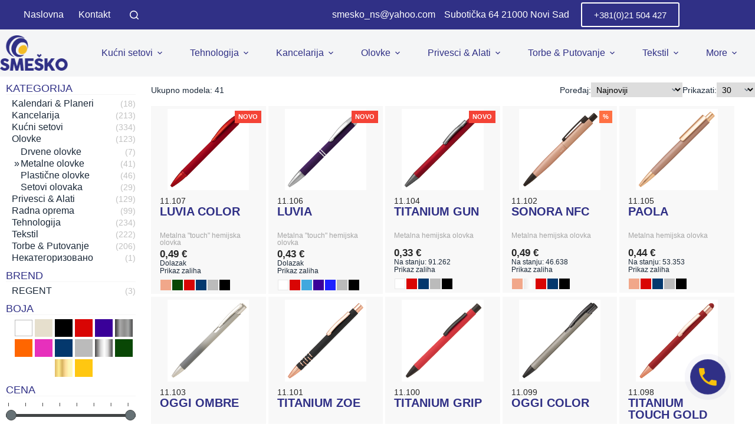

--- FILE ---
content_type: text/html; charset=UTF-8
request_url: https://smesko.rs/category/olovke/metalne-olovke/
body_size: 23116
content:
<!doctype html>
<html lang="sr-RS">
<head>
	
	<meta charset="UTF-8">
	<meta name="viewport" content="width=device-width, initial-scale=1, maximum-scale=5, viewport-fit=cover">
	<link rel="profile" href="https://gmpg.org/xfn/11">

	<title>Metalne olovke &#8211; Smesko.rs</title>
<meta name='robots' content='max-image-preview:large' />
<link rel='dns-prefetch' href='//cdn.jsdelivr.net' />
<link rel="alternate" type="application/rss+xml" title="Smesko.rs &raquo; dovod" href="https://smesko.rs/feed/" />
<link rel="alternate" type="application/rss+xml" title="Smesko.rs &raquo; dovod komentara" href="https://smesko.rs/comments/feed/" />
<link rel="alternate" type="application/rss+xml" title="Smesko.rs &raquo; dovod kategorije Metalne olovke" href="https://smesko.rs/category/olovke/metalne-olovke/feed/" />
<style id='wp-img-auto-sizes-contain-inline-css'>
img:is([sizes=auto i],[sizes^="auto," i]){contain-intrinsic-size:3000px 1500px}
/*# sourceURL=wp-img-auto-sizes-contain-inline-css */
</style>
<link rel='stylesheet' id='blocksy-dynamic-global-css' href='https://smesko.rs/wp-content/uploads/blocksy/css/global.css?ver=47403' media='all' />
<link rel='stylesheet' id='wp-block-library-css' href='https://smesko.rs/wp-includes/css/dist/block-library/style.min.css?ver=6.9' media='all' />
<link rel='stylesheet' id='eedee-gutenslider-init-css' href='https://smesko.rs/wp-content/plugins/gutenslider/build/gutenslider-init.css?ver=1699912500' media='all' />
<link rel='stylesheet' id='dg2_blocks-cgb-style-css-css' href='https://smesko.rs/wp-content/plugins/dg2-blocks/dist/blocks.style.build.css' media='all' />
<style id='global-styles-inline-css'>
:root{--wp--preset--aspect-ratio--square: 1;--wp--preset--aspect-ratio--4-3: 4/3;--wp--preset--aspect-ratio--3-4: 3/4;--wp--preset--aspect-ratio--3-2: 3/2;--wp--preset--aspect-ratio--2-3: 2/3;--wp--preset--aspect-ratio--16-9: 16/9;--wp--preset--aspect-ratio--9-16: 9/16;--wp--preset--color--black: #000000;--wp--preset--color--cyan-bluish-gray: #abb8c3;--wp--preset--color--white: #ffffff;--wp--preset--color--pale-pink: #f78da7;--wp--preset--color--vivid-red: #cf2e2e;--wp--preset--color--luminous-vivid-orange: #ff6900;--wp--preset--color--luminous-vivid-amber: #fcb900;--wp--preset--color--light-green-cyan: #7bdcb5;--wp--preset--color--vivid-green-cyan: #00d084;--wp--preset--color--pale-cyan-blue: #8ed1fc;--wp--preset--color--vivid-cyan-blue: #0693e3;--wp--preset--color--vivid-purple: #9b51e0;--wp--preset--color--palette-color-1: var(--theme-palette-color-1, #303086);--wp--preset--color--palette-color-2: var(--theme-palette-color-2, #f3bc26);--wp--preset--color--palette-color-3: var(--theme-palette-color-3, #1a2838);--wp--preset--color--palette-color-4: var(--theme-palette-color-4, #303086);--wp--preset--color--palette-color-5: var(--theme-palette-color-5, #e8ebed);--wp--preset--color--palette-color-6: var(--theme-palette-color-6, #f4f5f6);--wp--preset--color--palette-color-7: var(--theme-palette-color-7, #FBFBFC);--wp--preset--color--palette-color-8: var(--theme-palette-color-8, #ffffff);--wp--preset--gradient--vivid-cyan-blue-to-vivid-purple: linear-gradient(135deg,rgb(6,147,227) 0%,rgb(155,81,224) 100%);--wp--preset--gradient--light-green-cyan-to-vivid-green-cyan: linear-gradient(135deg,rgb(122,220,180) 0%,rgb(0,208,130) 100%);--wp--preset--gradient--luminous-vivid-amber-to-luminous-vivid-orange: linear-gradient(135deg,rgb(252,185,0) 0%,rgb(255,105,0) 100%);--wp--preset--gradient--luminous-vivid-orange-to-vivid-red: linear-gradient(135deg,rgb(255,105,0) 0%,rgb(207,46,46) 100%);--wp--preset--gradient--very-light-gray-to-cyan-bluish-gray: linear-gradient(135deg,rgb(238,238,238) 0%,rgb(169,184,195) 100%);--wp--preset--gradient--cool-to-warm-spectrum: linear-gradient(135deg,rgb(74,234,220) 0%,rgb(151,120,209) 20%,rgb(207,42,186) 40%,rgb(238,44,130) 60%,rgb(251,105,98) 80%,rgb(254,248,76) 100%);--wp--preset--gradient--blush-light-purple: linear-gradient(135deg,rgb(255,206,236) 0%,rgb(152,150,240) 100%);--wp--preset--gradient--blush-bordeaux: linear-gradient(135deg,rgb(254,205,165) 0%,rgb(254,45,45) 50%,rgb(107,0,62) 100%);--wp--preset--gradient--luminous-dusk: linear-gradient(135deg,rgb(255,203,112) 0%,rgb(199,81,192) 50%,rgb(65,88,208) 100%);--wp--preset--gradient--pale-ocean: linear-gradient(135deg,rgb(255,245,203) 0%,rgb(182,227,212) 50%,rgb(51,167,181) 100%);--wp--preset--gradient--electric-grass: linear-gradient(135deg,rgb(202,248,128) 0%,rgb(113,206,126) 100%);--wp--preset--gradient--midnight: linear-gradient(135deg,rgb(2,3,129) 0%,rgb(40,116,252) 100%);--wp--preset--gradient--juicy-peach: linear-gradient(to right, #ffecd2 0%, #fcb69f 100%);--wp--preset--gradient--young-passion: linear-gradient(to right, #ff8177 0%, #ff867a 0%, #ff8c7f 21%, #f99185 52%, #cf556c 78%, #b12a5b 100%);--wp--preset--gradient--true-sunset: linear-gradient(to right, #fa709a 0%, #fee140 100%);--wp--preset--gradient--morpheus-den: linear-gradient(to top, #30cfd0 0%, #330867 100%);--wp--preset--gradient--plum-plate: linear-gradient(135deg, #667eea 0%, #764ba2 100%);--wp--preset--gradient--aqua-splash: linear-gradient(15deg, #13547a 0%, #80d0c7 100%);--wp--preset--gradient--love-kiss: linear-gradient(to top, #ff0844 0%, #ffb199 100%);--wp--preset--gradient--new-retrowave: linear-gradient(to top, #3b41c5 0%, #a981bb 49%, #ffc8a9 100%);--wp--preset--gradient--plum-bath: linear-gradient(to top, #cc208e 0%, #6713d2 100%);--wp--preset--gradient--high-flight: linear-gradient(to right, #0acffe 0%, #495aff 100%);--wp--preset--gradient--teen-party: linear-gradient(-225deg, #FF057C 0%, #8D0B93 50%, #321575 100%);--wp--preset--gradient--fabled-sunset: linear-gradient(-225deg, #231557 0%, #44107A 29%, #FF1361 67%, #FFF800 100%);--wp--preset--gradient--arielle-smile: radial-gradient(circle 248px at center, #16d9e3 0%, #30c7ec 47%, #46aef7 100%);--wp--preset--gradient--itmeo-branding: linear-gradient(180deg, #2af598 0%, #009efd 100%);--wp--preset--gradient--deep-blue: linear-gradient(to right, #6a11cb 0%, #2575fc 100%);--wp--preset--gradient--strong-bliss: linear-gradient(to right, #f78ca0 0%, #f9748f 19%, #fd868c 60%, #fe9a8b 100%);--wp--preset--gradient--sweet-period: linear-gradient(to top, #3f51b1 0%, #5a55ae 13%, #7b5fac 25%, #8f6aae 38%, #a86aa4 50%, #cc6b8e 62%, #f18271 75%, #f3a469 87%, #f7c978 100%);--wp--preset--gradient--purple-division: linear-gradient(to top, #7028e4 0%, #e5b2ca 100%);--wp--preset--gradient--cold-evening: linear-gradient(to top, #0c3483 0%, #a2b6df 100%, #6b8cce 100%, #a2b6df 100%);--wp--preset--gradient--mountain-rock: linear-gradient(to right, #868f96 0%, #596164 100%);--wp--preset--gradient--desert-hump: linear-gradient(to top, #c79081 0%, #dfa579 100%);--wp--preset--gradient--ethernal-constance: linear-gradient(to top, #09203f 0%, #537895 100%);--wp--preset--gradient--happy-memories: linear-gradient(-60deg, #ff5858 0%, #f09819 100%);--wp--preset--gradient--grown-early: linear-gradient(to top, #0ba360 0%, #3cba92 100%);--wp--preset--gradient--morning-salad: linear-gradient(-225deg, #B7F8DB 0%, #50A7C2 100%);--wp--preset--gradient--night-call: linear-gradient(-225deg, #AC32E4 0%, #7918F2 48%, #4801FF 100%);--wp--preset--gradient--mind-crawl: linear-gradient(-225deg, #473B7B 0%, #3584A7 51%, #30D2BE 100%);--wp--preset--gradient--angel-care: linear-gradient(-225deg, #FFE29F 0%, #FFA99F 48%, #FF719A 100%);--wp--preset--gradient--juicy-cake: linear-gradient(to top, #e14fad 0%, #f9d423 100%);--wp--preset--gradient--rich-metal: linear-gradient(to right, #d7d2cc 0%, #304352 100%);--wp--preset--gradient--mole-hall: linear-gradient(-20deg, #616161 0%, #9bc5c3 100%);--wp--preset--gradient--cloudy-knoxville: linear-gradient(120deg, #fdfbfb 0%, #ebedee 100%);--wp--preset--gradient--soft-grass: linear-gradient(to top, #c1dfc4 0%, #deecdd 100%);--wp--preset--gradient--saint-petersburg: linear-gradient(135deg, #f5f7fa 0%, #c3cfe2 100%);--wp--preset--gradient--everlasting-sky: linear-gradient(135deg, #fdfcfb 0%, #e2d1c3 100%);--wp--preset--gradient--kind-steel: linear-gradient(-20deg, #e9defa 0%, #fbfcdb 100%);--wp--preset--gradient--over-sun: linear-gradient(60deg, #abecd6 0%, #fbed96 100%);--wp--preset--gradient--premium-white: linear-gradient(to top, #d5d4d0 0%, #d5d4d0 1%, #eeeeec 31%, #efeeec 75%, #e9e9e7 100%);--wp--preset--gradient--clean-mirror: linear-gradient(45deg, #93a5cf 0%, #e4efe9 100%);--wp--preset--gradient--wild-apple: linear-gradient(to top, #d299c2 0%, #fef9d7 100%);--wp--preset--gradient--snow-again: linear-gradient(to top, #e6e9f0 0%, #eef1f5 100%);--wp--preset--gradient--confident-cloud: linear-gradient(to top, #dad4ec 0%, #dad4ec 1%, #f3e7e9 100%);--wp--preset--gradient--glass-water: linear-gradient(to top, #dfe9f3 0%, white 100%);--wp--preset--gradient--perfect-white: linear-gradient(-225deg, #E3FDF5 0%, #FFE6FA 100%);--wp--preset--font-size--small: 13px;--wp--preset--font-size--medium: 20px;--wp--preset--font-size--large: clamp(22px, 1.375rem + ((1vw - 3.2px) * 0.625), 30px);--wp--preset--font-size--x-large: clamp(30px, 1.875rem + ((1vw - 3.2px) * 1.563), 50px);--wp--preset--font-size--xx-large: clamp(45px, 2.813rem + ((1vw - 3.2px) * 2.734), 80px);--wp--preset--spacing--20: 0.44rem;--wp--preset--spacing--30: 0.67rem;--wp--preset--spacing--40: 1rem;--wp--preset--spacing--50: 1.5rem;--wp--preset--spacing--60: 2.25rem;--wp--preset--spacing--70: 3.38rem;--wp--preset--spacing--80: 5.06rem;--wp--preset--shadow--natural: 6px 6px 9px rgba(0, 0, 0, 0.2);--wp--preset--shadow--deep: 12px 12px 50px rgba(0, 0, 0, 0.4);--wp--preset--shadow--sharp: 6px 6px 0px rgba(0, 0, 0, 0.2);--wp--preset--shadow--outlined: 6px 6px 0px -3px rgb(255, 255, 255), 6px 6px rgb(0, 0, 0);--wp--preset--shadow--crisp: 6px 6px 0px rgb(0, 0, 0);}:root { --wp--style--global--content-size: var(--theme-block-max-width);--wp--style--global--wide-size: var(--theme-block-wide-max-width); }:where(body) { margin: 0; }.wp-site-blocks > .alignleft { float: left; margin-right: 2em; }.wp-site-blocks > .alignright { float: right; margin-left: 2em; }.wp-site-blocks > .aligncenter { justify-content: center; margin-left: auto; margin-right: auto; }:where(.wp-site-blocks) > * { margin-block-start: var(--theme-content-spacing); margin-block-end: 0; }:where(.wp-site-blocks) > :first-child { margin-block-start: 0; }:where(.wp-site-blocks) > :last-child { margin-block-end: 0; }:root { --wp--style--block-gap: var(--theme-content-spacing); }:root :where(.is-layout-flow) > :first-child{margin-block-start: 0;}:root :where(.is-layout-flow) > :last-child{margin-block-end: 0;}:root :where(.is-layout-flow) > *{margin-block-start: var(--theme-content-spacing);margin-block-end: 0;}:root :where(.is-layout-constrained) > :first-child{margin-block-start: 0;}:root :where(.is-layout-constrained) > :last-child{margin-block-end: 0;}:root :where(.is-layout-constrained) > *{margin-block-start: var(--theme-content-spacing);margin-block-end: 0;}:root :where(.is-layout-flex){gap: var(--theme-content-spacing);}:root :where(.is-layout-grid){gap: var(--theme-content-spacing);}.is-layout-flow > .alignleft{float: left;margin-inline-start: 0;margin-inline-end: 2em;}.is-layout-flow > .alignright{float: right;margin-inline-start: 2em;margin-inline-end: 0;}.is-layout-flow > .aligncenter{margin-left: auto !important;margin-right: auto !important;}.is-layout-constrained > .alignleft{float: left;margin-inline-start: 0;margin-inline-end: 2em;}.is-layout-constrained > .alignright{float: right;margin-inline-start: 2em;margin-inline-end: 0;}.is-layout-constrained > .aligncenter{margin-left: auto !important;margin-right: auto !important;}.is-layout-constrained > :where(:not(.alignleft):not(.alignright):not(.alignfull)){max-width: var(--wp--style--global--content-size);margin-left: auto !important;margin-right: auto !important;}.is-layout-constrained > .alignwide{max-width: var(--wp--style--global--wide-size);}body .is-layout-flex{display: flex;}.is-layout-flex{flex-wrap: wrap;align-items: center;}.is-layout-flex > :is(*, div){margin: 0;}body .is-layout-grid{display: grid;}.is-layout-grid > :is(*, div){margin: 0;}body{padding-top: 0px;padding-right: 0px;padding-bottom: 0px;padding-left: 0px;}:root :where(.wp-element-button, .wp-block-button__link){font-style: inherit;font-weight: inherit;letter-spacing: inherit;text-transform: inherit;}.has-black-color{color: var(--wp--preset--color--black) !important;}.has-cyan-bluish-gray-color{color: var(--wp--preset--color--cyan-bluish-gray) !important;}.has-white-color{color: var(--wp--preset--color--white) !important;}.has-pale-pink-color{color: var(--wp--preset--color--pale-pink) !important;}.has-vivid-red-color{color: var(--wp--preset--color--vivid-red) !important;}.has-luminous-vivid-orange-color{color: var(--wp--preset--color--luminous-vivid-orange) !important;}.has-luminous-vivid-amber-color{color: var(--wp--preset--color--luminous-vivid-amber) !important;}.has-light-green-cyan-color{color: var(--wp--preset--color--light-green-cyan) !important;}.has-vivid-green-cyan-color{color: var(--wp--preset--color--vivid-green-cyan) !important;}.has-pale-cyan-blue-color{color: var(--wp--preset--color--pale-cyan-blue) !important;}.has-vivid-cyan-blue-color{color: var(--wp--preset--color--vivid-cyan-blue) !important;}.has-vivid-purple-color{color: var(--wp--preset--color--vivid-purple) !important;}.has-palette-color-1-color{color: var(--wp--preset--color--palette-color-1) !important;}.has-palette-color-2-color{color: var(--wp--preset--color--palette-color-2) !important;}.has-palette-color-3-color{color: var(--wp--preset--color--palette-color-3) !important;}.has-palette-color-4-color{color: var(--wp--preset--color--palette-color-4) !important;}.has-palette-color-5-color{color: var(--wp--preset--color--palette-color-5) !important;}.has-palette-color-6-color{color: var(--wp--preset--color--palette-color-6) !important;}.has-palette-color-7-color{color: var(--wp--preset--color--palette-color-7) !important;}.has-palette-color-8-color{color: var(--wp--preset--color--palette-color-8) !important;}.has-black-background-color{background-color: var(--wp--preset--color--black) !important;}.has-cyan-bluish-gray-background-color{background-color: var(--wp--preset--color--cyan-bluish-gray) !important;}.has-white-background-color{background-color: var(--wp--preset--color--white) !important;}.has-pale-pink-background-color{background-color: var(--wp--preset--color--pale-pink) !important;}.has-vivid-red-background-color{background-color: var(--wp--preset--color--vivid-red) !important;}.has-luminous-vivid-orange-background-color{background-color: var(--wp--preset--color--luminous-vivid-orange) !important;}.has-luminous-vivid-amber-background-color{background-color: var(--wp--preset--color--luminous-vivid-amber) !important;}.has-light-green-cyan-background-color{background-color: var(--wp--preset--color--light-green-cyan) !important;}.has-vivid-green-cyan-background-color{background-color: var(--wp--preset--color--vivid-green-cyan) !important;}.has-pale-cyan-blue-background-color{background-color: var(--wp--preset--color--pale-cyan-blue) !important;}.has-vivid-cyan-blue-background-color{background-color: var(--wp--preset--color--vivid-cyan-blue) !important;}.has-vivid-purple-background-color{background-color: var(--wp--preset--color--vivid-purple) !important;}.has-palette-color-1-background-color{background-color: var(--wp--preset--color--palette-color-1) !important;}.has-palette-color-2-background-color{background-color: var(--wp--preset--color--palette-color-2) !important;}.has-palette-color-3-background-color{background-color: var(--wp--preset--color--palette-color-3) !important;}.has-palette-color-4-background-color{background-color: var(--wp--preset--color--palette-color-4) !important;}.has-palette-color-5-background-color{background-color: var(--wp--preset--color--palette-color-5) !important;}.has-palette-color-6-background-color{background-color: var(--wp--preset--color--palette-color-6) !important;}.has-palette-color-7-background-color{background-color: var(--wp--preset--color--palette-color-7) !important;}.has-palette-color-8-background-color{background-color: var(--wp--preset--color--palette-color-8) !important;}.has-black-border-color{border-color: var(--wp--preset--color--black) !important;}.has-cyan-bluish-gray-border-color{border-color: var(--wp--preset--color--cyan-bluish-gray) !important;}.has-white-border-color{border-color: var(--wp--preset--color--white) !important;}.has-pale-pink-border-color{border-color: var(--wp--preset--color--pale-pink) !important;}.has-vivid-red-border-color{border-color: var(--wp--preset--color--vivid-red) !important;}.has-luminous-vivid-orange-border-color{border-color: var(--wp--preset--color--luminous-vivid-orange) !important;}.has-luminous-vivid-amber-border-color{border-color: var(--wp--preset--color--luminous-vivid-amber) !important;}.has-light-green-cyan-border-color{border-color: var(--wp--preset--color--light-green-cyan) !important;}.has-vivid-green-cyan-border-color{border-color: var(--wp--preset--color--vivid-green-cyan) !important;}.has-pale-cyan-blue-border-color{border-color: var(--wp--preset--color--pale-cyan-blue) !important;}.has-vivid-cyan-blue-border-color{border-color: var(--wp--preset--color--vivid-cyan-blue) !important;}.has-vivid-purple-border-color{border-color: var(--wp--preset--color--vivid-purple) !important;}.has-palette-color-1-border-color{border-color: var(--wp--preset--color--palette-color-1) !important;}.has-palette-color-2-border-color{border-color: var(--wp--preset--color--palette-color-2) !important;}.has-palette-color-3-border-color{border-color: var(--wp--preset--color--palette-color-3) !important;}.has-palette-color-4-border-color{border-color: var(--wp--preset--color--palette-color-4) !important;}.has-palette-color-5-border-color{border-color: var(--wp--preset--color--palette-color-5) !important;}.has-palette-color-6-border-color{border-color: var(--wp--preset--color--palette-color-6) !important;}.has-palette-color-7-border-color{border-color: var(--wp--preset--color--palette-color-7) !important;}.has-palette-color-8-border-color{border-color: var(--wp--preset--color--palette-color-8) !important;}.has-vivid-cyan-blue-to-vivid-purple-gradient-background{background: var(--wp--preset--gradient--vivid-cyan-blue-to-vivid-purple) !important;}.has-light-green-cyan-to-vivid-green-cyan-gradient-background{background: var(--wp--preset--gradient--light-green-cyan-to-vivid-green-cyan) !important;}.has-luminous-vivid-amber-to-luminous-vivid-orange-gradient-background{background: var(--wp--preset--gradient--luminous-vivid-amber-to-luminous-vivid-orange) !important;}.has-luminous-vivid-orange-to-vivid-red-gradient-background{background: var(--wp--preset--gradient--luminous-vivid-orange-to-vivid-red) !important;}.has-very-light-gray-to-cyan-bluish-gray-gradient-background{background: var(--wp--preset--gradient--very-light-gray-to-cyan-bluish-gray) !important;}.has-cool-to-warm-spectrum-gradient-background{background: var(--wp--preset--gradient--cool-to-warm-spectrum) !important;}.has-blush-light-purple-gradient-background{background: var(--wp--preset--gradient--blush-light-purple) !important;}.has-blush-bordeaux-gradient-background{background: var(--wp--preset--gradient--blush-bordeaux) !important;}.has-luminous-dusk-gradient-background{background: var(--wp--preset--gradient--luminous-dusk) !important;}.has-pale-ocean-gradient-background{background: var(--wp--preset--gradient--pale-ocean) !important;}.has-electric-grass-gradient-background{background: var(--wp--preset--gradient--electric-grass) !important;}.has-midnight-gradient-background{background: var(--wp--preset--gradient--midnight) !important;}.has-juicy-peach-gradient-background{background: var(--wp--preset--gradient--juicy-peach) !important;}.has-young-passion-gradient-background{background: var(--wp--preset--gradient--young-passion) !important;}.has-true-sunset-gradient-background{background: var(--wp--preset--gradient--true-sunset) !important;}.has-morpheus-den-gradient-background{background: var(--wp--preset--gradient--morpheus-den) !important;}.has-plum-plate-gradient-background{background: var(--wp--preset--gradient--plum-plate) !important;}.has-aqua-splash-gradient-background{background: var(--wp--preset--gradient--aqua-splash) !important;}.has-love-kiss-gradient-background{background: var(--wp--preset--gradient--love-kiss) !important;}.has-new-retrowave-gradient-background{background: var(--wp--preset--gradient--new-retrowave) !important;}.has-plum-bath-gradient-background{background: var(--wp--preset--gradient--plum-bath) !important;}.has-high-flight-gradient-background{background: var(--wp--preset--gradient--high-flight) !important;}.has-teen-party-gradient-background{background: var(--wp--preset--gradient--teen-party) !important;}.has-fabled-sunset-gradient-background{background: var(--wp--preset--gradient--fabled-sunset) !important;}.has-arielle-smile-gradient-background{background: var(--wp--preset--gradient--arielle-smile) !important;}.has-itmeo-branding-gradient-background{background: var(--wp--preset--gradient--itmeo-branding) !important;}.has-deep-blue-gradient-background{background: var(--wp--preset--gradient--deep-blue) !important;}.has-strong-bliss-gradient-background{background: var(--wp--preset--gradient--strong-bliss) !important;}.has-sweet-period-gradient-background{background: var(--wp--preset--gradient--sweet-period) !important;}.has-purple-division-gradient-background{background: var(--wp--preset--gradient--purple-division) !important;}.has-cold-evening-gradient-background{background: var(--wp--preset--gradient--cold-evening) !important;}.has-mountain-rock-gradient-background{background: var(--wp--preset--gradient--mountain-rock) !important;}.has-desert-hump-gradient-background{background: var(--wp--preset--gradient--desert-hump) !important;}.has-ethernal-constance-gradient-background{background: var(--wp--preset--gradient--ethernal-constance) !important;}.has-happy-memories-gradient-background{background: var(--wp--preset--gradient--happy-memories) !important;}.has-grown-early-gradient-background{background: var(--wp--preset--gradient--grown-early) !important;}.has-morning-salad-gradient-background{background: var(--wp--preset--gradient--morning-salad) !important;}.has-night-call-gradient-background{background: var(--wp--preset--gradient--night-call) !important;}.has-mind-crawl-gradient-background{background: var(--wp--preset--gradient--mind-crawl) !important;}.has-angel-care-gradient-background{background: var(--wp--preset--gradient--angel-care) !important;}.has-juicy-cake-gradient-background{background: var(--wp--preset--gradient--juicy-cake) !important;}.has-rich-metal-gradient-background{background: var(--wp--preset--gradient--rich-metal) !important;}.has-mole-hall-gradient-background{background: var(--wp--preset--gradient--mole-hall) !important;}.has-cloudy-knoxville-gradient-background{background: var(--wp--preset--gradient--cloudy-knoxville) !important;}.has-soft-grass-gradient-background{background: var(--wp--preset--gradient--soft-grass) !important;}.has-saint-petersburg-gradient-background{background: var(--wp--preset--gradient--saint-petersburg) !important;}.has-everlasting-sky-gradient-background{background: var(--wp--preset--gradient--everlasting-sky) !important;}.has-kind-steel-gradient-background{background: var(--wp--preset--gradient--kind-steel) !important;}.has-over-sun-gradient-background{background: var(--wp--preset--gradient--over-sun) !important;}.has-premium-white-gradient-background{background: var(--wp--preset--gradient--premium-white) !important;}.has-clean-mirror-gradient-background{background: var(--wp--preset--gradient--clean-mirror) !important;}.has-wild-apple-gradient-background{background: var(--wp--preset--gradient--wild-apple) !important;}.has-snow-again-gradient-background{background: var(--wp--preset--gradient--snow-again) !important;}.has-confident-cloud-gradient-background{background: var(--wp--preset--gradient--confident-cloud) !important;}.has-glass-water-gradient-background{background: var(--wp--preset--gradient--glass-water) !important;}.has-perfect-white-gradient-background{background: var(--wp--preset--gradient--perfect-white) !important;}.has-small-font-size{font-size: var(--wp--preset--font-size--small) !important;}.has-medium-font-size{font-size: var(--wp--preset--font-size--medium) !important;}.has-large-font-size{font-size: var(--wp--preset--font-size--large) !important;}.has-x-large-font-size{font-size: var(--wp--preset--font-size--x-large) !important;}.has-xx-large-font-size{font-size: var(--wp--preset--font-size--xx-large) !important;}
:root :where(.wp-block-pullquote){font-size: clamp(0.984em, 0.984rem + ((1vw - 0.2em) * 0.645), 1.5em);line-height: 1.6;}
/*# sourceURL=global-styles-inline-css */
</style>
<link rel='stylesheet' id='contact-form-7-css' href='https://smesko.rs/wp-content/plugins/contact-form-7/includes/css/styles.css?ver=6.1.4' media='all' />
<link rel='stylesheet' id='shortcodes-css' href='https://smesko.rs/wp-content/plugins/dg2_new/front/shortcodes/scstyles.css?ver=1.0.0' media='all' />
<link rel='stylesheet' id='owl-css' href='https://smesko.rs/wp-content/plugins/dg2_new/front/assets/css/owl.css?ver=2.3.0' media='all' />
<link rel='stylesheet' id='bootstrap-css' href='https://cdn.jsdelivr.net/npm/bootstrap@4.6.0/dist/css/bootstrap.min.css?ver=4.6.0' media='all' />
<link rel='stylesheet' id='stil_css-css' href='https://smesko.rs/wp-content/plugins/dg2_new/front/assets/css/dg2-main-front.css?ver=6.9' media='all' />
<link rel='stylesheet' id='dscf7-math-captcha-style-css' href='https://smesko.rs/wp-content/plugins/ds-cf7-math-captcha/assets/css/style.css?ver=1.0.0' media='' />
<link rel='stylesheet' id='dg2pb_style-css' href='https://smesko.rs/wp-content/plugins/small-phone-button-basic/assets/styles.css?ver=1.1.3' media='all' />
<link rel='stylesheet' id='parent-style-css' href='https://smesko.rs/wp-content/themes/blocksy/style.css?ver=6.9' media='all' />
<link rel='stylesheet' id='child-style-css' href='https://smesko.rs/wp-content/themes/blocksy-child/inc/dg2-css.css?ver=6.9' media='all' />
<link rel='stylesheet' id='ct-main-styles-css' href='https://smesko.rs/wp-content/themes/blocksy/static/bundle/main.min.css?ver=2.1.25' media='all' />
<link rel='stylesheet' id='ct-page-title-styles-css' href='https://smesko.rs/wp-content/themes/blocksy/static/bundle/page-title.min.css?ver=2.1.25' media='all' />
<link rel='stylesheet' id='ct-cf-7-styles-css' href='https://smesko.rs/wp-content/themes/blocksy/static/bundle/cf-7.min.css?ver=2.1.25' media='all' />
<script src="https://smesko.rs/wp-includes/js/jquery/jquery.min.js?ver=3.7.1" id="jquery-core-js"></script>
<script src="https://smesko.rs/wp-includes/js/jquery/jquery-migrate.min.js?ver=3.4.1" id="jquery-migrate-js"></script>
<link rel="https://api.w.org/" href="https://smesko.rs/wp-json/" /><link rel="alternate" title="JSON" type="application/json" href="https://smesko.rs/wp-json/wp/v2/categories/87" /><link rel="EditURI" type="application/rsd+xml" title="RSD" href="https://smesko.rs/xmlrpc.php?rsd" />
<meta name="generator" content="WordPress 6.9" />
<noscript><link rel='stylesheet' href='https://smesko.rs/wp-content/themes/blocksy/static/bundle/no-scripts.min.css' type='text/css'></noscript>
<link rel="icon" href="https://smesko.rs/wp-content/uploads/2021/10/cropped-smeskodoo-32x32-1.png" sizes="32x32" />
<link rel="icon" href="https://smesko.rs/wp-content/uploads/2021/10/cropped-smeskodoo-32x32-1.png" sizes="192x192" />
<link rel="apple-touch-icon" href="https://smesko.rs/wp-content/uploads/2021/10/cropped-smeskodoo-32x32-1.png" />
<meta name="msapplication-TileImage" content="https://smesko.rs/wp-content/uploads/2021/10/cropped-smeskodoo-32x32-1.png" />
	</head>


<body class="archive category category-metalne-olovke category-87 wp-custom-logo wp-embed-responsive wp-theme-blocksy wp-child-theme-blocksy-child" data-link="type-2" data-prefix="categories" data-header="type-1" data-footer="type-1">

<a class="skip-link screen-reader-text" href="#main">Skip to content</a><div class="ct-drawer-canvas" data-location="start">
		<div id="search-modal" class="ct-panel" data-behaviour="modal" role="dialog" aria-label="Search modal" inert>
			<div class="ct-panel-actions">
				<button class="ct-toggle-close" data-type="type-1" aria-label="Close search modal">
					<svg class="ct-icon" width="12" height="12" viewBox="0 0 15 15"><path d="M1 15a1 1 0 01-.71-.29 1 1 0 010-1.41l5.8-5.8-5.8-5.8A1 1 0 011.7.29l5.8 5.8 5.8-5.8a1 1 0 011.41 1.41l-5.8 5.8 5.8 5.8a1 1 0 01-1.41 1.41l-5.8-5.8-5.8 5.8A1 1 0 011 15z"/></svg>				</button>
			</div>

			<div class="ct-panel-content">
				

<form role="search" method="get" class="ct-search-form"  action="https://smesko.rs/" aria-haspopup="listbox" data-live-results="thumbs">

	<input
		type="search" class="modal-field"		placeholder="Pretraga proizvoda"
		value=""
		name="s"
		autocomplete="off"
		title="Search for..."
		aria-label="Search for..."
			>

	<div class="ct-search-form-controls">
		
		<button type="submit" class="wp-element-button" data-button="icon" aria-label="Search button">
			<svg class="ct-icon ct-search-button-content" aria-hidden="true" width="15" height="15" viewBox="0 0 15 15"><path d="M14.8,13.7L12,11c0.9-1.2,1.5-2.6,1.5-4.2c0-3.7-3-6.8-6.8-6.8S0,3,0,6.8s3,6.8,6.8,6.8c1.6,0,3.1-0.6,4.2-1.5l2.8,2.8c0.1,0.1,0.3,0.2,0.5,0.2s0.4-0.1,0.5-0.2C15.1,14.5,15.1,14,14.8,13.7z M1.5,6.8c0-2.9,2.4-5.2,5.2-5.2S12,3.9,12,6.8S9.6,12,6.8,12S1.5,9.6,1.5,6.8z"/></svg>
			<span class="ct-ajax-loader">
				<svg viewBox="0 0 24 24">
					<circle cx="12" cy="12" r="10" opacity="0.2" fill="none" stroke="currentColor" stroke-miterlimit="10" stroke-width="2"/>

					<path d="m12,2c5.52,0,10,4.48,10,10" fill="none" stroke="currentColor" stroke-linecap="round" stroke-miterlimit="10" stroke-width="2">
						<animateTransform
							attributeName="transform"
							attributeType="XML"
							type="rotate"
							dur="0.6s"
							from="0 12 12"
							to="360 12 12"
							repeatCount="indefinite"
						/>
					</path>
				</svg>
			</span>
		</button>

		
					<input type="hidden" name="ct_post_type" value="post:page:dg2_model:dg2_proizvod">
		
		

			</div>

			<div class="screen-reader-text" aria-live="polite" role="status">
			No results		</div>
	
</form>


			</div>
		</div>

		<div id="offcanvas" class="ct-panel ct-header" data-behaviour="right-side" role="dialog" aria-label="Offcanvas modal" inert=""><div class="ct-panel-inner">
		<div class="ct-panel-actions">
			
			<button class="ct-toggle-close" data-type="type-1" aria-label="Close drawer">
				<svg class="ct-icon" width="12" height="12" viewBox="0 0 15 15"><path d="M1 15a1 1 0 01-.71-.29 1 1 0 010-1.41l5.8-5.8-5.8-5.8A1 1 0 011.7.29l5.8 5.8 5.8-5.8a1 1 0 011.41 1.41l-5.8 5.8 5.8 5.8a1 1 0 01-1.41 1.41l-5.8-5.8-5.8 5.8A1 1 0 011 15z"/></svg>
			</button>
		</div>
		<div class="ct-panel-content" data-device="desktop"><div class="ct-panel-content-inner"></div></div><div class="ct-panel-content" data-device="mobile"><div class="ct-panel-content-inner">
<nav
	class="mobile-menu menu-container has-submenu"
	data-id="mobile-menu" data-interaction="click" data-toggle-type="type-1" data-submenu-dots="yes"	aria-label="MobilniSr">

	<ul id="menu-mobilnisr" class=""><li id="menu-item-2662" class="menu-item menu-item-type-post_type menu-item-object-page menu-item-home menu-item-2662"><a href="https://smesko.rs/" class="ct-menu-link">Naslovna</a></li>
</li></li></li></li></li></li></li></li></li></li><li class="menu-item  menu-item-has-children "><span class="ct-sub-menu-parent"><a href="https://smesko.rs/category/kucni-setovi/" class="ct-menu-link">Kućni setovi</a><button class="ct-toggle-dropdown-mobile" aria-label="Expand dropdown menu" ><svg class="ct-icon toggle-icon-1" width="15" height="15" viewBox="0 0 15 15" aria-label="Menu dropdown icon"><path d="M3.9,5.1l3.6,3.6l3.6-3.6l1.4,0.7l-5,5l-5-5L3.9,5.1z"></path></svg></button></span><ul class="sub-menu"><li class="menu-item  menu-item-has-children "><span class="ct-sub-menu-parent"><a href="https://smesko.rs/category/kucni-setovi/solje/" class="ct-menu-link">Šolje</a><button class="ct-toggle-dropdown-mobile" aria-label="Expand dropdown menu" ><svg class="ct-icon toggle-icon-1" width="15" height="15" viewBox="0 0 15 15" aria-label="Menu dropdown icon"><path d="M3.9,5.1l3.6,3.6l3.6-3.6l1.4,0.7l-5,5l-5-5L3.9,5.1z"></path></svg></button></span><ul class="sub-menu"><li class="menu-item" ><a href="https://smesko.rs/category/kucni-setovi/solje/keramicke-solje/" class="ct-menu-link">Keramičke šolje</a></li><li class="menu-item" ><a href="https://smesko.rs/category/kucni-setovi/solje/staklene-solje/" class="ct-menu-link">Staklene šolje</a></li><li class="menu-item" ><a href="https://smesko.rs/category/kucni-setovi/solje/metalne-solje/" class="ct-menu-link">Metalne šolje</a></li></ul><li class="menu-item  menu-item-has-children "><span class="ct-sub-menu-parent"><a href="https://smesko.rs/category/kucni-setovi/boce/" class="ct-menu-link">Boce</a><button class="ct-toggle-dropdown-mobile" aria-label="Expand dropdown menu" ><svg class="ct-icon toggle-icon-1" width="15" height="15" viewBox="0 0 15 15" aria-label="Menu dropdown icon"><path d="M3.9,5.1l3.6,3.6l3.6-3.6l1.4,0.7l-5,5l-5-5L3.9,5.1z"></path></svg></button></span><ul class="sub-menu"><li class="menu-item" ><a href="https://smesko.rs/category/kucni-setovi/boce/metalne-boce/" class="ct-menu-link">Metalne boce</a></li><li class="menu-item" ><a href="https://smesko.rs/category/kucni-setovi/boce/staklene-boce/" class="ct-menu-link">Staklene boce</a></li><li class="menu-item" ><a href="https://smesko.rs/category/kucni-setovi/boce/plasticne-boce/" class="ct-menu-link">Plastične boce</a></li></ul><li class="menu-item" ><a href="https://smesko.rs/category/kucni-setovi/termosi/" class="ct-menu-link">Termosi</a></li><ul class="sub-menu"></ul><li class="menu-item  menu-item-has-children "><span class="ct-sub-menu-parent"><a href="https://smesko.rs/category/kucni-setovi/kuhinjski-pribor/" class="ct-menu-link">Kuhinjski pribor</a><button class="ct-toggle-dropdown-mobile" aria-label="Expand dropdown menu" ><svg class="ct-icon toggle-icon-1" width="15" height="15" viewBox="0 0 15 15" aria-label="Menu dropdown icon"><path d="M3.9,5.1l3.6,3.6l3.6-3.6l1.4,0.7l-5,5l-5-5L3.9,5.1z"></path></svg></button></span><ul class="sub-menu"><li class="menu-item" ><a href="https://smesko.rs/category/kucni-setovi/kuhinjski-pribor/kuhinjski-setovi/" class="ct-menu-link">Kuhinjski setovi</a></li><li class="menu-item" ><a href="https://smesko.rs/category/kucni-setovi/kuhinjski-pribor/posude/" class="ct-menu-link">Posude</a></li><li class="menu-item" ><a href="https://smesko.rs/category/kucni-setovi/kuhinjski-pribor/pepeljare/" class="ct-menu-link">Pepeljare</a></li><li class="menu-item" ><a href="https://smesko.rs/category/kucni-setovi/kuhinjski-pribor/otvaraci-za-flase/" class="ct-menu-link">Otvarači za flaše</a></li><li class="menu-item" ><a href="https://smesko.rs/category/kucni-setovi/kuhinjski-pribor/magneti/" class="ct-menu-link">Magneti</a></li><li class="menu-item" ><a href="https://smesko.rs/category/kucni-setovi/kuhinjski-pribor/podmetaci/" class="ct-menu-link">Podmetači</a></li></ul><li class="menu-item" ><a href="https://smesko.rs/category/kucni-setovi/vinski-setovi/" class="ct-menu-link">Vinski setovi</a></li><ul class="sub-menu"></ul><li class="menu-item" ><a href="https://smesko.rs/category/kucni-setovi/sport-i-zabava/" class="ct-menu-link">Sport i zabava</a></li><ul class="sub-menu"></ul><li class="menu-item" ><a href="https://smesko.rs/category/kucni-setovi/lepota/" class="ct-menu-link">Lepota</a></li><ul class="sub-menu"></ul><li class="menu-item  menu-item-has-children "><span class="ct-sub-menu-parent"><a href="https://smesko.rs/category/kucni-setovi/zdravlje-i-zastita/" class="ct-menu-link">Zdravlje i zaštita</a><button class="ct-toggle-dropdown-mobile" aria-label="Expand dropdown menu" ><svg class="ct-icon toggle-icon-1" width="15" height="15" viewBox="0 0 15 15" aria-label="Menu dropdown icon"><path d="M3.9,5.1l3.6,3.6l3.6-3.6l1.4,0.7l-5,5l-5-5L3.9,5.1z"></path></svg></button></span><ul class="sub-menu"><li class="menu-item" ><a href="https://smesko.rs/category/kucni-setovi/zdravlje-i-zastita/bocice-i-zatvaraci/" class="ct-menu-link">Bočice i zatvarači</a></li></ul><li class="menu-item  menu-item-has-children "><span class="ct-sub-menu-parent"><a href="https://smesko.rs/category/kucni-setovi/upaljaci/" class="ct-menu-link">Upaljači</a><button class="ct-toggle-dropdown-mobile" aria-label="Expand dropdown menu" ><svg class="ct-icon toggle-icon-1" width="15" height="15" viewBox="0 0 15 15" aria-label="Menu dropdown icon"><path d="M3.9,5.1l3.6,3.6l3.6-3.6l1.4,0.7l-5,5l-5-5L3.9,5.1z"></path></svg></button></span><ul class="sub-menu"><li class="menu-item" ><a href="https://smesko.rs/category/kucni-setovi/upaljaci/plasticni-upaljaci/" class="ct-menu-link">Plastični upaljači</a></li><li class="menu-item" ><a href="https://smesko.rs/category/kucni-setovi/upaljaci/metalni-upaljaci/" class="ct-menu-link">Metalni upaljači</a></li><li class="menu-item" ><a href="https://smesko.rs/category/kucni-setovi/upaljaci/oprema-za-cigare/" class="ct-menu-link">Oprema za cigare</a></li></ul></li></ul></li></li></li></li></li></li></li></li></li></li></li></li></li></li></li></li></li></li></li></li></li></li></li></li></li></li></li></li></li></li></li></li></li></li></li></li></li></li></li></li></li></li></li></li></li></li></li></li><li class="menu-item  menu-item-has-children "><span class="ct-sub-menu-parent"><a href="https://smesko.rs/category/tehnologija/" class="ct-menu-link">Tehnologija</a><button class="ct-toggle-dropdown-mobile" aria-label="Expand dropdown menu" ><svg class="ct-icon toggle-icon-1" width="15" height="15" viewBox="0 0 15 15" aria-label="Menu dropdown icon"><path d="M3.9,5.1l3.6,3.6l3.6-3.6l1.4,0.7l-5,5l-5-5L3.9,5.1z"></path></svg></button></span><ul class="sub-menu"><li class="menu-item" ><a href="https://smesko.rs/category/tehnologija/pomocne-baterije/" class="ct-menu-link">Pomoćne baterije</a></li><ul class="sub-menu"></ul><li class="menu-item  menu-item-has-children "><span class="ct-sub-menu-parent"><a href="https://smesko.rs/category/tehnologija/audio-uredjaji/" class="ct-menu-link">Audio uređaji</a><button class="ct-toggle-dropdown-mobile" aria-label="Expand dropdown menu" ><svg class="ct-icon toggle-icon-1" width="15" height="15" viewBox="0 0 15 15" aria-label="Menu dropdown icon"><path d="M3.9,5.1l3.6,3.6l3.6-3.6l1.4,0.7l-5,5l-5-5L3.9,5.1z"></path></svg></button></span><ul class="sub-menu"><li class="menu-item" ><a href="https://smesko.rs/category/tehnologija/audio-uredjaji/zvucnici/" class="ct-menu-link">Zvučnici</a></li><li class="menu-item" ><a href="https://smesko.rs/category/tehnologija/audio-uredjaji/slusalice/" class="ct-menu-link">Slušalice</a></li><li class="menu-item" ><a href="https://smesko.rs/category/tehnologija/audio-uredjaji/slusalice-bubice/" class="ct-menu-link">Slušalice bubice</a></li></ul><li class="menu-item" ><a href="https://smesko.rs/category/tehnologija/auto-oprema/" class="ct-menu-link">Auto oprema</a></li><ul class="sub-menu"></ul><li class="menu-item" ><a href="https://smesko.rs/category/tehnologija/gedzeti/" class="ct-menu-link">Gedžeti</a></li><ul class="sub-menu"></ul><li class="menu-item  menu-item-has-children "><span class="ct-sub-menu-parent"><a href="https://smesko.rs/category/tehnologija/usb/" class="ct-menu-link">USB</a><button class="ct-toggle-dropdown-mobile" aria-label="Expand dropdown menu" ><svg class="ct-icon toggle-icon-1" width="15" height="15" viewBox="0 0 15 15" aria-label="Menu dropdown icon"><path d="M3.9,5.1l3.6,3.6l3.6-3.6l1.4,0.7l-5,5l-5-5L3.9,5.1z"></path></svg></button></span><ul class="sub-menu"><li class="menu-item" ><a href="https://smesko.rs/category/tehnologija/usb/usb-sr/" class="ct-menu-link">USB</a></li><li class="menu-item" ><a href="https://smesko.rs/category/tehnologija/usb/ssd/" class="ct-menu-link">SSD</a></li></ul><li class="menu-item" ><a href="https://smesko.rs/category/tehnologija/bezicni-punjaci/" class="ct-menu-link">Bežični punjači</a></li><ul class="sub-menu"></ul><li class="menu-item" ><a href="https://smesko.rs/category/tehnologija/usb-kablovi/" class="ct-menu-link">USB kablovi</a></li><ul class="sub-menu"></ul><li class="menu-item" ><a href="https://smesko.rs/category/tehnologija/pametni-satovi/" class="ct-menu-link">Pametni satovi</a></li><ul class="sub-menu"></ul><li class="menu-item" ><a href="https://smesko.rs/category/tehnologija/tech-portfolio/" class="ct-menu-link">Tech portfolio</a></li><ul class="sub-menu"></ul><li class="menu-item" ><a href="https://smesko.rs/category/tehnologija/kompjuterska-oprema/" class="ct-menu-link">Kompjuterska oprema</a></li><ul class="sub-menu"></ul></li></ul></li></li></li></li></li></li></li></li><li class="menu-item  menu-item-has-children "><span class="ct-sub-menu-parent"><a href="https://smesko.rs/category/kancelarija/" class="ct-menu-link">Kancelarija</a><button class="ct-toggle-dropdown-mobile" aria-label="Expand dropdown menu" ><svg class="ct-icon toggle-icon-1" width="15" height="15" viewBox="0 0 15 15" aria-label="Menu dropdown icon"><path d="M3.9,5.1l3.6,3.6l3.6-3.6l1.4,0.7l-5,5l-5-5L3.9,5.1z"></path></svg></button></span><ul class="sub-menu"><li class="menu-item  menu-item-has-children "><span class="ct-sub-menu-parent"><a href="https://smesko.rs/category/kancelarija/notesi-i-agende/" class="ct-menu-link">Notesi i agende</a><button class="ct-toggle-dropdown-mobile" aria-label="Expand dropdown menu" ><svg class="ct-icon toggle-icon-1" width="15" height="15" viewBox="0 0 15 15" aria-label="Menu dropdown icon"><path d="M3.9,5.1l3.6,3.6l3.6-3.6l1.4,0.7l-5,5l-5-5L3.9,5.1z"></path></svg></button></span><ul class="sub-menu"><li class="menu-item" ><a href="https://smesko.rs/category/kancelarija/notesi-i-agende/notesi-sr/" class="ct-menu-link">Notesi</a></li><li class="menu-item" ><a href="https://smesko.rs/category/kancelarija/notesi-i-agende/agende-sr/" class="ct-menu-link">Agende</a></li><li class="menu-item" ><a href="https://smesko.rs/category/kancelarija/notesi-i-agende/portfolio/" class="ct-menu-link">Portfolio</a></li></ul><li class="menu-item  menu-item-has-children "><span class="ct-sub-menu-parent"><a href="https://smesko.rs/category/kancelarija/kancelarija-sr/" class="ct-menu-link">Kancelarija</a><button class="ct-toggle-dropdown-mobile" aria-label="Expand dropdown menu" ><svg class="ct-icon toggle-icon-1" width="15" height="15" viewBox="0 0 15 15" aria-label="Menu dropdown icon"><path d="M3.9,5.1l3.6,3.6l3.6-3.6l1.4,0.7l-5,5l-5-5L3.9,5.1z"></path></svg></button></span><ul class="sub-menu"><li class="menu-item" ><a href="https://smesko.rs/category/kancelarija/kancelarija-sr/setovi-za-beleske/" class="ct-menu-link">Setovi za beleške</a></li><li class="menu-item" ><a href="https://smesko.rs/category/kancelarija/kancelarija-sr/vizitari/" class="ct-menu-link">Vizitari</a></li><li class="menu-item" ><a href="https://smesko.rs/category/kancelarija/kancelarija-sr/kancelarijski-pribor/" class="ct-menu-link">Kancelarijski pribor</a></li><li class="menu-item" ><a href="https://smesko.rs/category/kancelarija/kancelarija-sr/skolski-pribor/" class="ct-menu-link">Školski pribor</a></li><li class="menu-item" ><a href="https://smesko.rs/category/kancelarija/kancelarija-sr/drzaci-za-id-kartice/" class="ct-menu-link">Držači za ID kartice</a></li><li class="menu-item" ><a href="https://smesko.rs/category/kancelarija/kancelarija-sr/stone-lampe/" class="ct-menu-link">Stone lampe</a></li></ul><li class="menu-item" ><a href="https://smesko.rs/category/kancelarija/satovi/" class="ct-menu-link">Satovi</a></li><ul class="sub-menu"></ul><li class="menu-item" ><a href="https://smesko.rs/category/kancelarija/promo-pultovi-i-panoi/" class="ct-menu-link">Promo pultovi i panoi</a></li><ul class="sub-menu"></ul><li class="menu-item" ><a href="https://smesko.rs/category/kancelarija/poklon-kutije-sr/" class="ct-menu-link">Poklon kutije</a></li><ul class="sub-menu"></ul></li></ul></li></li></li></li></li></li></li></li></li></li></li></li></li></li></li></li></li></li></li></li></li></li></li></li></li></li></li></li></li></li></li></li></li></li><li class="menu-item  menu-item-has-children "><span class="ct-sub-menu-parent"><a href="https://smesko.rs/category/olovke/" class="ct-menu-link">Olovke</a><button class="ct-toggle-dropdown-mobile" aria-label="Expand dropdown menu" ><svg class="ct-icon toggle-icon-1" width="15" height="15" viewBox="0 0 15 15" aria-label="Menu dropdown icon"><path d="M3.9,5.1l3.6,3.6l3.6-3.6l1.4,0.7l-5,5l-5-5L3.9,5.1z"></path></svg></button></span><ul class="sub-menu"><li class="menu-item" ><a href="https://smesko.rs/category/olovke/plasticne-olovke/" class="ct-menu-link">Plastične olovke</a></li><ul class="sub-menu"></ul><li class="menu-item" ><a href="https://smesko.rs/category/olovke/metalne-olovke/" class="ct-menu-link">Metalne olovke</a></li><ul class="sub-menu"></ul><li class="menu-item" ><a href="https://smesko.rs/category/olovke/setovi-olovaka/" class="ct-menu-link">Setovi olovaka</a></li><ul class="sub-menu"></ul><li class="menu-item" ><a href="https://smesko.rs/category/olovke/drvene-olovke/" class="ct-menu-link">Drvene olovke</a></li><ul class="sub-menu"></ul></li></ul></li></li></li></li></li></li></li></li></li></li></li></li><li class="menu-item  menu-item-has-children "><span class="ct-sub-menu-parent"><a href="https://smesko.rs/category/privesci-alati/" class="ct-menu-link">Privesci &amp; Alati</a><button class="ct-toggle-dropdown-mobile" aria-label="Expand dropdown menu" ><svg class="ct-icon toggle-icon-1" width="15" height="15" viewBox="0 0 15 15" aria-label="Menu dropdown icon"><path d="M3.9,5.1l3.6,3.6l3.6-3.6l1.4,0.7l-5,5l-5-5L3.9,5.1z"></path></svg></button></span><ul class="sub-menu"><li class="menu-item  menu-item-has-children "><span class="ct-sub-menu-parent"><a href="https://smesko.rs/category/privesci-alati/privesci/" class="ct-menu-link">Privesci</a><button class="ct-toggle-dropdown-mobile" aria-label="Expand dropdown menu" ><svg class="ct-icon toggle-icon-1" width="15" height="15" viewBox="0 0 15 15" aria-label="Menu dropdown icon"><path d="M3.9,5.1l3.6,3.6l3.6-3.6l1.4,0.7l-5,5l-5-5L3.9,5.1z"></path></svg></button></span><ul class="sub-menu"><li class="menu-item" ><a href="https://smesko.rs/category/privesci-alati/privesci/metalni-privesci/" class="ct-menu-link">Metalni privesci</a></li><li class="menu-item" ><a href="https://smesko.rs/category/privesci-alati/privesci/plasticni-privesci/" class="ct-menu-link">Plastični privesci</a></li><li class="menu-item" ><a href="https://smesko.rs/category/privesci-alati/privesci/drveni-privesci/" class="ct-menu-link">Drveni privesci</a></li><li class="menu-item" ><a href="https://smesko.rs/category/privesci-alati/privesci/ostali-privesci/" class="ct-menu-link">Ostali privesci</a></li></ul><li class="menu-item  menu-item-has-children "><span class="ct-sub-menu-parent"><a href="https://smesko.rs/category/privesci-alati/alati/" class="ct-menu-link">Alati</a><button class="ct-toggle-dropdown-mobile" aria-label="Expand dropdown menu" ><svg class="ct-icon toggle-icon-1" width="15" height="15" viewBox="0 0 15 15" aria-label="Menu dropdown icon"><path d="M3.9,5.1l3.6,3.6l3.6-3.6l1.4,0.7l-5,5l-5-5L3.9,5.1z"></path></svg></button></span><ul class="sub-menu"><li class="menu-item" ><a href="https://smesko.rs/category/privesci-alati/alati/rucni-alati/" class="ct-menu-link">Ručni alati</a></li><li class="menu-item" ><a href="https://smesko.rs/category/privesci-alati/alati/izvidjacka-oprema/" class="ct-menu-link">Izviđačka oprema</a></li><li class="menu-item" ><a href="https://smesko.rs/category/privesci-alati/alati/lampe/" class="ct-menu-link">Lampe</a></li><li class="menu-item" ><a href="https://smesko.rs/category/privesci-alati/alati/merni-pribor/" class="ct-menu-link">Merni pribor</a></li><li class="menu-item" ><a href="https://smesko.rs/category/privesci-alati/alati/auto-oprema-sr/" class="ct-menu-link">Auto oprema</a></li></ul></li></ul></li></li></li></li></li></li></li></li></li></li><li class="menu-item  menu-item-has-children "><span class="ct-sub-menu-parent"><a href="https://smesko.rs/category/torbe-putovanje/" class="ct-menu-link">Torbe &amp; Putovanje</a><button class="ct-toggle-dropdown-mobile" aria-label="Expand dropdown menu" ><svg class="ct-icon toggle-icon-1" width="15" height="15" viewBox="0 0 15 15" aria-label="Menu dropdown icon"><path d="M3.9,5.1l3.6,3.6l3.6-3.6l1.4,0.7l-5,5l-5-5L3.9,5.1z"></path></svg></button></span><ul class="sub-menu"><li class="menu-item  menu-item-has-children "><span class="ct-sub-menu-parent"><a href="https://smesko.rs/category/torbe-putovanje/rancevi/" class="ct-menu-link">Rančevi</a><button class="ct-toggle-dropdown-mobile" aria-label="Expand dropdown menu" ><svg class="ct-icon toggle-icon-1" width="15" height="15" viewBox="0 0 15 15" aria-label="Menu dropdown icon"><path d="M3.9,5.1l3.6,3.6l3.6-3.6l1.4,0.7l-5,5l-5-5L3.9,5.1z"></path></svg></button></span><ul class="sub-menu"><li class="menu-item" ><a href="https://smesko.rs/category/torbe-putovanje/rancevi/sportski-rancevi/" class="ct-menu-link">Sportski rančevi</a></li><li class="menu-item" ><a href="https://smesko.rs/category/torbe-putovanje/rancevi/poslovni-rancevi/" class="ct-menu-link">Poslovni rančevi</a></li></ul><li class="menu-item  menu-item-has-children "><span class="ct-sub-menu-parent"><a href="https://smesko.rs/category/torbe-putovanje/torbe/" class="ct-menu-link">Torbe</a><button class="ct-toggle-dropdown-mobile" aria-label="Expand dropdown menu" ><svg class="ct-icon toggle-icon-1" width="15" height="15" viewBox="0 0 15 15" aria-label="Menu dropdown icon"><path d="M3.9,5.1l3.6,3.6l3.6-3.6l1.4,0.7l-5,5l-5-5L3.9,5.1z"></path></svg></button></span><ul class="sub-menu"><li class="menu-item" ><a href="https://smesko.rs/category/torbe-putovanje/torbe/konferencijske-torbe/" class="ct-menu-link">Konferencijske torbe</a></li><li class="menu-item" ><a href="https://smesko.rs/category/torbe-putovanje/torbe/sportske-i-putne-torbe/" class="ct-menu-link">Sportske i putne torbe</a></li><li class="menu-item" ><a href="https://smesko.rs/category/torbe-putovanje/torbe/frizider-torbe/" class="ct-menu-link">Frižider torbe</a></li></ul><li class="menu-item" ><a href="https://smesko.rs/category/torbe-putovanje/putni-program/" class="ct-menu-link">Putni program</a></li><ul class="sub-menu"></ul><li class="menu-item  menu-item-has-children "><span class="ct-sub-menu-parent"><a href="https://smesko.rs/category/torbe-putovanje/kese/" class="ct-menu-link">Kese</a><button class="ct-toggle-dropdown-mobile" aria-label="Expand dropdown menu" ><svg class="ct-icon toggle-icon-1" width="15" height="15" viewBox="0 0 15 15" aria-label="Menu dropdown icon"><path d="M3.9,5.1l3.6,3.6l3.6-3.6l1.4,0.7l-5,5l-5-5L3.9,5.1z"></path></svg></button></span><ul class="sub-menu"><li class="menu-item" ><a href="https://smesko.rs/category/torbe-putovanje/kese/pp-kese/" class="ct-menu-link">PP kese</a></li><li class="menu-item" ><a href="https://smesko.rs/category/torbe-putovanje/kese/papirne-kese/" class="ct-menu-link">Papirne kese</a></li><li class="menu-item" ><a href="https://smesko.rs/category/torbe-putovanje/kese/pamucne-kese/" class="ct-menu-link">Pamučne kese</a></li><li class="menu-item" ><a href="https://smesko.rs/category/torbe-putovanje/kese/juta-kese/" class="ct-menu-link">Juta kese</a></li></ul><li class="menu-item  menu-item-has-children "><span class="ct-sub-menu-parent"><a href="https://smesko.rs/category/torbe-putovanje/kisobrani/" class="ct-menu-link">Kišobrani</a><button class="ct-toggle-dropdown-mobile" aria-label="Expand dropdown menu" ><svg class="ct-icon toggle-icon-1" width="15" height="15" viewBox="0 0 15 15" aria-label="Menu dropdown icon"><path d="M3.9,5.1l3.6,3.6l3.6-3.6l1.4,0.7l-5,5l-5-5L3.9,5.1z"></path></svg></button></span><ul class="sub-menu"><li class="menu-item" ><a href="https://smesko.rs/category/torbe-putovanje/kisobrani/kisobrani-sr/" class="ct-menu-link">Kišobrani</a></li><li class="menu-item" ><a href="https://smesko.rs/category/torbe-putovanje/kisobrani/sklopivi-kisobrani/" class="ct-menu-link">Sklopivi kišobrani</a></li></ul></li></ul></li></li></li><li class="menu-item  menu-item-has-children "><span class="ct-sub-menu-parent"><a href="https://smesko.rs/category/tekstil/" class="ct-menu-link">Tekstil</a><button class="ct-toggle-dropdown-mobile" aria-label="Expand dropdown menu" ><svg class="ct-icon toggle-icon-1" width="15" height="15" viewBox="0 0 15 15" aria-label="Menu dropdown icon"><path d="M3.9,5.1l3.6,3.6l3.6-3.6l1.4,0.7l-5,5l-5-5L3.9,5.1z"></path></svg></button></span><ul class="sub-menu"><li class="menu-item  menu-item-has-children "><span class="ct-sub-menu-parent"><a href="https://smesko.rs/category/tekstil/majice/" class="ct-menu-link">Majice</a><button class="ct-toggle-dropdown-mobile" aria-label="Expand dropdown menu" ><svg class="ct-icon toggle-icon-1" width="15" height="15" viewBox="0 0 15 15" aria-label="Menu dropdown icon"><path d="M3.9,5.1l3.6,3.6l3.6-3.6l1.4,0.7l-5,5l-5-5L3.9,5.1z"></path></svg></button></span><ul class="sub-menu"><li class="menu-item" ><a href="https://smesko.rs/category/tekstil/majice/unisex-majice/" class="ct-menu-link">Unisex majice</a></li><li class="menu-item" ><a href="https://smesko.rs/category/tekstil/majice/zenske-majice/" class="ct-menu-link">Ženske majice</a></li><li class="menu-item" ><a href="https://smesko.rs/category/tekstil/majice/decje-majice/" class="ct-menu-link">Dečje majice</a></li><li class="menu-item" ><a href="https://smesko.rs/category/tekstil/majice/sportske-majice/" class="ct-menu-link">Sportske majice</a></li></ul><li class="menu-item  menu-item-has-children "><span class="ct-sub-menu-parent"><a href="https://smesko.rs/category/tekstil/polo-majice/" class="ct-menu-link">Polo majice</a><button class="ct-toggle-dropdown-mobile" aria-label="Expand dropdown menu" ><svg class="ct-icon toggle-icon-1" width="15" height="15" viewBox="0 0 15 15" aria-label="Menu dropdown icon"><path d="M3.9,5.1l3.6,3.6l3.6-3.6l1.4,0.7l-5,5l-5-5L3.9,5.1z"></path></svg></button></span><ul class="sub-menu"><li class="menu-item" ><a href="https://smesko.rs/category/tekstil/polo-majice/unisex-polo-majice/" class="ct-menu-link">Unisex polo majice</a></li><li class="menu-item" ><a href="https://smesko.rs/category/tekstil/polo-majice/zenske-polo-majice/" class="ct-menu-link">Ženske polo majice</a></li></ul><li class="menu-item  menu-item-has-children "><span class="ct-sub-menu-parent"><a href="https://smesko.rs/category/tekstil/sportska-oprema/" class="ct-menu-link">Sportska oprema</a><button class="ct-toggle-dropdown-mobile" aria-label="Expand dropdown menu" ><svg class="ct-icon toggle-icon-1" width="15" height="15" viewBox="0 0 15 15" aria-label="Menu dropdown icon"><path d="M3.9,5.1l3.6,3.6l3.6-3.6l1.4,0.7l-5,5l-5-5L3.9,5.1z"></path></svg></button></span><ul class="sub-menu"><li class="menu-item" ><a href="https://smesko.rs/category/tekstil/sportska-oprema/dukserice/" class="ct-menu-link">Dukserice</a></li><li class="menu-item" ><a href="https://smesko.rs/category/tekstil/sportska-oprema/donji-deo-trenerki/" class="ct-menu-link">Donji deo trenerki</a></li><li class="menu-item" ><a href="https://smesko.rs/category/tekstil/sportska-oprema/sorcevi/" class="ct-menu-link">Šorcevi</a></li></ul><li class="menu-item  menu-item-has-children "><span class="ct-sub-menu-parent"><a href="https://smesko.rs/category/tekstil/prsluci/" class="ct-menu-link">Prsluci</a><button class="ct-toggle-dropdown-mobile" aria-label="Expand dropdown menu" ><svg class="ct-icon toggle-icon-1" width="15" height="15" viewBox="0 0 15 15" aria-label="Menu dropdown icon"><path d="M3.9,5.1l3.6,3.6l3.6-3.6l1.4,0.7l-5,5l-5-5L3.9,5.1z"></path></svg></button></span><ul class="sub-menu"><li class="menu-item" ><a href="https://smesko.rs/category/tekstil/prsluci/radni-prsluci/" class="ct-menu-link">Radni prsluci</a></li><li class="menu-item" ><a href="https://smesko.rs/category/tekstil/prsluci/stepani-prsluci/" class="ct-menu-link">Štepani prsluci</a></li><li class="menu-item" ><a href="https://smesko.rs/category/tekstil/prsluci/softshell-prsluci/" class="ct-menu-link">Softshell prsluci</a></li></ul><li class="menu-item  menu-item-has-children "><span class="ct-sub-menu-parent"><a href="https://smesko.rs/category/tekstil/jakne/" class="ct-menu-link">Jakne</a><button class="ct-toggle-dropdown-mobile" aria-label="Expand dropdown menu" ><svg class="ct-icon toggle-icon-1" width="15" height="15" viewBox="0 0 15 15" aria-label="Menu dropdown icon"><path d="M3.9,5.1l3.6,3.6l3.6-3.6l1.4,0.7l-5,5l-5-5L3.9,5.1z"></path></svg></button></span><ul class="sub-menu"><li class="menu-item" ><a href="https://smesko.rs/category/tekstil/jakne/zimske-jakne-i-vetrovke/" class="ct-menu-link">Zimske jakne i vetrovke</a></li><li class="menu-item" ><a href="https://smesko.rs/category/tekstil/jakne/softshell-jakne/" class="ct-menu-link">Softshell jakne</a></li></ul><li class="menu-item  menu-item-has-children "><span class="ct-sub-menu-parent"><a href="https://smesko.rs/category/tekstil/poslovna-oprema/" class="ct-menu-link">Poslovna oprema</a><button class="ct-toggle-dropdown-mobile" aria-label="Expand dropdown menu" ><svg class="ct-icon toggle-icon-1" width="15" height="15" viewBox="0 0 15 15" aria-label="Menu dropdown icon"><path d="M3.9,5.1l3.6,3.6l3.6-3.6l1.4,0.7l-5,5l-5-5L3.9,5.1z"></path></svg></button></span><ul class="sub-menu"><li class="menu-item" ><a href="https://smesko.rs/category/tekstil/poslovna-oprema/kosulje/" class="ct-menu-link">Košulje</a></li><li class="menu-item" ><a href="https://smesko.rs/category/tekstil/poslovna-oprema/pantalone/" class="ct-menu-link">Pantalone</a></li><li class="menu-item" ><a href="https://smesko.rs/category/tekstil/poslovna-oprema/kecelje-i-oprema/" class="ct-menu-link">Kecelje i oprema</a></li><li class="menu-item" ><a href="https://smesko.rs/category/tekstil/poslovna-oprema/modni-dodaci/" class="ct-menu-link">Modni dodaci</a></li></ul><li class="menu-item" ><a href="https://smesko.rs/category/tekstil/peskiri/" class="ct-menu-link">Peškiri</a></li><ul class="sub-menu"></ul><li class="menu-item  menu-item-has-children "><span class="ct-sub-menu-parent"><a href="https://smesko.rs/category/tekstil/kape/" class="ct-menu-link">Kape</a><button class="ct-toggle-dropdown-mobile" aria-label="Expand dropdown menu" ><svg class="ct-icon toggle-icon-1" width="15" height="15" viewBox="0 0 15 15" aria-label="Menu dropdown icon"><path d="M3.9,5.1l3.6,3.6l3.6-3.6l1.4,0.7l-5,5l-5-5L3.9,5.1z"></path></svg></button></span><ul class="sub-menu"><li class="menu-item" ><a href="https://smesko.rs/category/tekstil/kape/kacketi/" class="ct-menu-link">Kačketi</a></li><li class="menu-item" ><a href="https://smesko.rs/category/tekstil/kape/sesiri/" class="ct-menu-link">Šeširi</a></li><li class="menu-item" ><a href="https://smesko.rs/category/tekstil/kape/zimski-program/" class="ct-menu-link">Zimski program</a></li></ul></li></ul></li></li></li></li></li></li><li class="menu-item  menu-item-has-children "><span class="ct-sub-menu-parent"><a href="https://smesko.rs/category/radna-oprema/" class="ct-menu-link">Radna oprema</a><button class="ct-toggle-dropdown-mobile" aria-label="Expand dropdown menu" ><svg class="ct-icon toggle-icon-1" width="15" height="15" viewBox="0 0 15 15" aria-label="Menu dropdown icon"><path d="M3.9,5.1l3.6,3.6l3.6-3.6l1.4,0.7l-5,5l-5-5L3.9,5.1z"></path></svg></button></span><ul class="sub-menu"><li class="menu-item  menu-item-has-children "><span class="ct-sub-menu-parent"><a href="https://smesko.rs/category/radna-oprema/radna-odeca/" class="ct-menu-link">Radna odeća</a><button class="ct-toggle-dropdown-mobile" aria-label="Expand dropdown menu" ><svg class="ct-icon toggle-icon-1" width="15" height="15" viewBox="0 0 15 15" aria-label="Menu dropdown icon"><path d="M3.9,5.1l3.6,3.6l3.6-3.6l1.4,0.7l-5,5l-5-5L3.9,5.1z"></path></svg></button></span><ul class="sub-menu"><li class="menu-item" ><a href="https://smesko.rs/category/radna-oprema/radna-odeca/radne-pantalone/" class="ct-menu-link">Radne pantalone</a></li><li class="menu-item" ><a href="https://smesko.rs/category/radna-oprema/radna-odeca/radne-jakne/" class="ct-menu-link">Radne jakne</a></li><li class="menu-item" ><a href="https://smesko.rs/category/radna-oprema/radna-odeca/radne-bermude/" class="ct-menu-link">Radne bermude</a></li><li class="menu-item" ><a href="https://smesko.rs/category/radna-oprema/radna-odeca/radni-prsluci-sr/" class="ct-menu-link">Radni prsluci</a></li></ul><li class="menu-item  menu-item-has-children "><span class="ct-sub-menu-parent"><a href="https://smesko.rs/category/radna-oprema/zastitna-obuca/" class="ct-menu-link">Zaštitna obuća</a><button class="ct-toggle-dropdown-mobile" aria-label="Expand dropdown menu" ><svg class="ct-icon toggle-icon-1" width="15" height="15" viewBox="0 0 15 15" aria-label="Menu dropdown icon"><path d="M3.9,5.1l3.6,3.6l3.6-3.6l1.4,0.7l-5,5l-5-5L3.9,5.1z"></path></svg></button></span><ul class="sub-menu"><li class="menu-item" ><a href="https://smesko.rs/category/radna-oprema/zastitna-obuca/sigurnosna-obuca/" class="ct-menu-link">Sigurnosna obuća</a></li><li class="menu-item" ><a href="https://smesko.rs/category/radna-oprema/zastitna-obuca/radna-obuca-sr/" class="ct-menu-link">Radna obuća</a></li></ul><li class="menu-item" ><a href="https://smesko.rs/category/radna-oprema/sigurnosna-odeca-sr/" class="ct-menu-link">Sigurnosna odeća</a></li><ul class="sub-menu"></ul><li class="menu-item" ><a href="https://smesko.rs/category/radna-oprema/dodatna-radna-oprema/" class="ct-menu-link">Dodatna radna oprema</a></li><ul class="sub-menu"></ul></li></ul></li></li></li></li><li class="menu-item  menu-item-has-children "><span class="ct-sub-menu-parent"><a href="https://smesko.rs/category/kalendari-planeri/" class="ct-menu-link">Kalendari &amp; Planeri</a><button class="ct-toggle-dropdown-mobile" aria-label="Expand dropdown menu" ><svg class="ct-icon toggle-icon-1" width="15" height="15" viewBox="0 0 15 15" aria-label="Menu dropdown icon"><path d="M3.9,5.1l3.6,3.6l3.6-3.6l1.4,0.7l-5,5l-5-5L3.9,5.1z"></path></svg></button></span><ul class="sub-menu"><li class="menu-item  menu-item-has-children "><span class="ct-sub-menu-parent"><a href="https://smesko.rs/category/kalendari-planeri/planeri-sr/" class="ct-menu-link">Planeri</a><button class="ct-toggle-dropdown-mobile" aria-label="Expand dropdown menu" ><svg class="ct-icon toggle-icon-1" width="15" height="15" viewBox="0 0 15 15" aria-label="Menu dropdown icon"><path d="M3.9,5.1l3.6,3.6l3.6-3.6l1.4,0.7l-5,5l-5-5L3.9,5.1z"></path></svg></button></span><ul class="sub-menu"><li class="menu-item" ><a href="https://smesko.rs/category/kalendari-planeri/planeri-sr/planeri/" class="ct-menu-link">Planeri</a></li></ul><li class="menu-item  menu-item-has-children "><span class="ct-sub-menu-parent"><a href="https://smesko.rs/category/kalendari-planeri/kalendari/" class="ct-menu-link">Kalendari</a><button class="ct-toggle-dropdown-mobile" aria-label="Expand dropdown menu" ><svg class="ct-icon toggle-icon-1" width="15" height="15" viewBox="0 0 15 15" aria-label="Menu dropdown icon"><path d="M3.9,5.1l3.6,3.6l3.6-3.6l1.4,0.7l-5,5l-5-5L3.9,5.1z"></path></svg></button></span><ul class="sub-menu"><li class="menu-item" ><a href="https://smesko.rs/category/kalendari-planeri/kalendari/stoni-kalendari/" class="ct-menu-link">Stoni kalendari</a></li><li class="menu-item" ><a href="https://smesko.rs/category/kalendari-planeri/kalendari/zidni-kalendari/" class="ct-menu-link">Zidni kalendari</a></li></ul></li></ul></li></li></li></ul></nav>

</div></div></div></div></div>
<div id="main-container">
	<header id="header" class="ct-header" data-id="type-1" itemscope="" itemtype="https://schema.org/WPHeader"><div data-device="desktop"><div data-row="top" data-column-set="2"><div class="ct-container"><div data-column="start" data-placements="1"><div data-items="primary">
<nav
	id="header-menu-1"
	class="header-menu-1 menu-container"
	data-id="menu" data-interaction="hover"	data-menu="type-1"
	data-dropdown="type-1:simple"		data-responsive="no"	itemscope="" itemtype="https://schema.org/SiteNavigationElement"	aria-label="Gornji meni">

	<ul id="menu-gornji-meni" class="menu"><li id="menu-item-2681" class="menu-item menu-item-type-post_type menu-item-object-page menu-item-home menu-item-2681"><a href="https://smesko.rs/" class="ct-menu-link">Naslovna</a></li>
<li id="menu-item-2682" class="menu-item menu-item-type-post_type menu-item-object-page menu-item-2682"><a href="https://smesko.rs/kontakt/" class="ct-menu-link">Kontakt</a></li>
</ul></nav>


<button
	class="ct-header-search ct-toggle "
	data-toggle-panel="#search-modal"
	aria-controls="search-modal"
	aria-label="Search"
	data-label="left"
	data-id="search">

	<span class="ct-label ct-hidden-sm ct-hidden-md ct-hidden-lg" aria-hidden="true">Search</span>

	<svg class="ct-icon" aria-hidden="true" width="15" height="15" viewBox="0 0 15 15"><path d="M14.8,13.7L12,11c0.9-1.2,1.5-2.6,1.5-4.2c0-3.7-3-6.8-6.8-6.8S0,3,0,6.8s3,6.8,6.8,6.8c1.6,0,3.1-0.6,4.2-1.5l2.8,2.8c0.1,0.1,0.3,0.2,0.5,0.2s0.4-0.1,0.5-0.2C15.1,14.5,15.1,14,14.8,13.7z M1.5,6.8c0-2.9,2.4-5.2,5.2-5.2S12,3.9,12,6.8S9.6,12,6.8,12S1.5,9.6,1.5,6.8z"/></svg></button>
</div></div><div data-column="end" data-placements="1"><div data-items="primary">
<div
	class="ct-header-text "
	data-id="text">
	<div class="entry-content is-layout-flow">
		<div style="display: flex; justify-content: center;">
<div style="margin-right: 15px;">smesko_ns@yahoo.com</div>
<div>Subotička 64 21000 Novi Sad</div>
</div>	</div>
</div>

<div
	class="ct-header-cta"
	data-id="button">
	<a
		href="tel:+38121504427"
		class="ct-button-ghost"
		data-size="medium" aria-label="+381(0)21 504 427">
		+381(0)21 504 427	</a>
</div>
</div></div></div></div><div data-row="middle" data-column-set="2"><div class="ct-container"><div data-column="start" data-placements="1"><div data-items="primary">
<div	class="site-branding"
	data-id="logo"		itemscope="itemscope" itemtype="https://schema.org/Organization">

			<a href="https://smesko.rs/" class="site-logo-container" rel="home" itemprop="url" ><img width="132" height="69" src="https://smesko.rs/wp-content/uploads/2021/09/smesko-logo.png" class="default-logo" alt="Smesko.rs" decoding="async" /></a>	
	</div>

</div></div><div data-column="end" data-placements="1"><div data-items="primary">
<nav
	id="header-menu-2"
	class="header-menu-2 menu-container"
	data-id="menu-secondary" data-interaction="hover"	data-menu="type-1"
	data-dropdown="type-1:simple"		data-responsive="no"	itemscope="" itemtype="https://schema.org/SiteNavigationElement"	aria-label="KategorijeSr">

	<ul id="menu-kategorijesr" class="menu"></li></li></li></li></li></li></li></li></li></li><li class="menu-item menu-item-type-taxonomy menu-item-object-category menu-item-has-children  animated-submenu-block"><a href="https://smesko.rs/category/kucni-setovi/" class="ct-menu-link">Kućni setovi<span class="ct-toggle-dropdown-desktop"><svg width="8" height="8" class="ct-icon" viewBox="0 0 15 15"><path d="M2.1,3.2l5.4,5.4l5.4-5.4L15,4.3l-7.5,7.5L0,4.3L2.1,3.2z"></path></svg></span></a><button class="ct-toggle-dropdown-desktop-ghost" aria-label="Expand dropdown menu" aria-expanded="false"></button><ul class="sub-menu"><li class="menu-item menu-item-type-taxonomy menu-item-object-category menu-item-has-children  animated-submenu-inline" ><a href="https://smesko.rs/category/kucni-setovi/solje/" class="ct-menu-link">Šolje<span class="ct-toggle-dropdown-desktop"><svg width="8" height="8" class="ct-icon" viewBox="0 0 15 15"><path d="M2.1,3.2l5.4,5.4l5.4-5.4L15,4.3l-7.5,7.5L0,4.3L2.1,3.2z"></path></svg></span></a>
                    <button class="ct-toggle-dropdown-desktop-ghost" aria-label="Expand dropdown menu" aria-expanded="false"></button><ul class="sub-menu"><li class="menu-item" ><a href="https://smesko.rs/category/kucni-setovi/solje/keramicke-solje/" class="ct-menu-link">Keramičke šolje</a></li><li class="menu-item" ><a href="https://smesko.rs/category/kucni-setovi/solje/staklene-solje/" class="ct-menu-link">Staklene šolje</a></li><li class="menu-item" ><a href="https://smesko.rs/category/kucni-setovi/solje/metalne-solje/" class="ct-menu-link">Metalne šolje</a></li></ul><li class="menu-item menu-item-type-taxonomy menu-item-object-category menu-item-has-children  animated-submenu-inline" ><a href="https://smesko.rs/category/kucni-setovi/boce/" class="ct-menu-link">Boce<span class="ct-toggle-dropdown-desktop"><svg width="8" height="8" class="ct-icon" viewBox="0 0 15 15"><path d="M2.1,3.2l5.4,5.4l5.4-5.4L15,4.3l-7.5,7.5L0,4.3L2.1,3.2z"></path></svg></span></a>
                    <button class="ct-toggle-dropdown-desktop-ghost" aria-label="Expand dropdown menu" aria-expanded="false"></button><ul class="sub-menu"><li class="menu-item" ><a href="https://smesko.rs/category/kucni-setovi/boce/metalne-boce/" class="ct-menu-link">Metalne boce</a></li><li class="menu-item" ><a href="https://smesko.rs/category/kucni-setovi/boce/staklene-boce/" class="ct-menu-link">Staklene boce</a></li><li class="menu-item" ><a href="https://smesko.rs/category/kucni-setovi/boce/plasticne-boce/" class="ct-menu-link">Plastične boce</a></li></ul><li class="menu-item menu-item-type-taxonomy menu-item-object-category menu-item-has-children  animated-submenu-inline" ><a href="https://smesko.rs/category/kucni-setovi/termosi/" class="ct-menu-link">Termosi</a>
                    <ul class="sub-menu"></ul><li class="menu-item menu-item-type-taxonomy menu-item-object-category menu-item-has-children  animated-submenu-inline" ><a href="https://smesko.rs/category/kucni-setovi/kuhinjski-pribor/" class="ct-menu-link">Kuhinjski pribor<span class="ct-toggle-dropdown-desktop"><svg width="8" height="8" class="ct-icon" viewBox="0 0 15 15"><path d="M2.1,3.2l5.4,5.4l5.4-5.4L15,4.3l-7.5,7.5L0,4.3L2.1,3.2z"></path></svg></span></a>
                    <button class="ct-toggle-dropdown-desktop-ghost" aria-label="Expand dropdown menu" aria-expanded="false"></button><ul class="sub-menu"><li class="menu-item" ><a href="https://smesko.rs/category/kucni-setovi/kuhinjski-pribor/kuhinjski-setovi/" class="ct-menu-link">Kuhinjski setovi</a></li><li class="menu-item" ><a href="https://smesko.rs/category/kucni-setovi/kuhinjski-pribor/posude/" class="ct-menu-link">Posude</a></li><li class="menu-item" ><a href="https://smesko.rs/category/kucni-setovi/kuhinjski-pribor/pepeljare/" class="ct-menu-link">Pepeljare</a></li><li class="menu-item" ><a href="https://smesko.rs/category/kucni-setovi/kuhinjski-pribor/otvaraci-za-flase/" class="ct-menu-link">Otvarači za flaše</a></li><li class="menu-item" ><a href="https://smesko.rs/category/kucni-setovi/kuhinjski-pribor/magneti/" class="ct-menu-link">Magneti</a></li><li class="menu-item" ><a href="https://smesko.rs/category/kucni-setovi/kuhinjski-pribor/podmetaci/" class="ct-menu-link">Podmetači</a></li></ul><li class="menu-item menu-item-type-taxonomy menu-item-object-category menu-item-has-children  animated-submenu-inline" ><a href="https://smesko.rs/category/kucni-setovi/vinski-setovi/" class="ct-menu-link">Vinski setovi</a>
                    <ul class="sub-menu"></ul><li class="menu-item menu-item-type-taxonomy menu-item-object-category menu-item-has-children  animated-submenu-inline" ><a href="https://smesko.rs/category/kucni-setovi/sport-i-zabava/" class="ct-menu-link">Sport i zabava</a>
                    <ul class="sub-menu"></ul><li class="menu-item menu-item-type-taxonomy menu-item-object-category menu-item-has-children  animated-submenu-inline" ><a href="https://smesko.rs/category/kucni-setovi/lepota/" class="ct-menu-link">Lepota</a>
                    <ul class="sub-menu"></ul><li class="menu-item menu-item-type-taxonomy menu-item-object-category menu-item-has-children  animated-submenu-inline" ><a href="https://smesko.rs/category/kucni-setovi/zdravlje-i-zastita/" class="ct-menu-link">Zdravlje i zaštita<span class="ct-toggle-dropdown-desktop"><svg width="8" height="8" class="ct-icon" viewBox="0 0 15 15"><path d="M2.1,3.2l5.4,5.4l5.4-5.4L15,4.3l-7.5,7.5L0,4.3L2.1,3.2z"></path></svg></span></a>
                    <button class="ct-toggle-dropdown-desktop-ghost" aria-label="Expand dropdown menu" aria-expanded="false"></button><ul class="sub-menu"><li class="menu-item" ><a href="https://smesko.rs/category/kucni-setovi/zdravlje-i-zastita/bocice-i-zatvaraci/" class="ct-menu-link">Bočice i zatvarači</a></li></ul><li class="menu-item menu-item-type-taxonomy menu-item-object-category menu-item-has-children  animated-submenu-inline" ><a href="https://smesko.rs/category/kucni-setovi/upaljaci/" class="ct-menu-link">Upaljači<span class="ct-toggle-dropdown-desktop"><svg width="8" height="8" class="ct-icon" viewBox="0 0 15 15"><path d="M2.1,3.2l5.4,5.4l5.4-5.4L15,4.3l-7.5,7.5L0,4.3L2.1,3.2z"></path></svg></span></a>
                    <button class="ct-toggle-dropdown-desktop-ghost" aria-label="Expand dropdown menu" aria-expanded="false"></button><ul class="sub-menu"><li class="menu-item" ><a href="https://smesko.rs/category/kucni-setovi/upaljaci/plasticni-upaljaci/" class="ct-menu-link">Plastični upaljači</a></li><li class="menu-item" ><a href="https://smesko.rs/category/kucni-setovi/upaljaci/metalni-upaljaci/" class="ct-menu-link">Metalni upaljači</a></li><li class="menu-item" ><a href="https://smesko.rs/category/kucni-setovi/upaljaci/oprema-za-cigare/" class="ct-menu-link">Oprema za cigare</a></li></ul></li></ul></li></li></li></li></li></li></li></li></li></li></li></li></li></li></li></li></li></li></li></li></li></li></li></li></li></li></li></li></li></li></li></li></li></li></li></li></li></li></li></li></li></li></li></li></li></li></li></li><li class="menu-item menu-item-type-taxonomy menu-item-object-category menu-item-has-children  animated-submenu-block"><a href="https://smesko.rs/category/tehnologija/" class="ct-menu-link">Tehnologija<span class="ct-toggle-dropdown-desktop"><svg width="8" height="8" class="ct-icon" viewBox="0 0 15 15"><path d="M2.1,3.2l5.4,5.4l5.4-5.4L15,4.3l-7.5,7.5L0,4.3L2.1,3.2z"></path></svg></span></a><button class="ct-toggle-dropdown-desktop-ghost" aria-label="Expand dropdown menu" aria-expanded="false"></button><ul class="sub-menu"><li class="menu-item menu-item-type-taxonomy menu-item-object-category menu-item-has-children  animated-submenu-inline" ><a href="https://smesko.rs/category/tehnologija/pomocne-baterije/" class="ct-menu-link">Pomoćne baterije</a>
                    <ul class="sub-menu"></ul><li class="menu-item menu-item-type-taxonomy menu-item-object-category menu-item-has-children  animated-submenu-inline" ><a href="https://smesko.rs/category/tehnologija/audio-uredjaji/" class="ct-menu-link">Audio uređaji<span class="ct-toggle-dropdown-desktop"><svg width="8" height="8" class="ct-icon" viewBox="0 0 15 15"><path d="M2.1,3.2l5.4,5.4l5.4-5.4L15,4.3l-7.5,7.5L0,4.3L2.1,3.2z"></path></svg></span></a>
                    <button class="ct-toggle-dropdown-desktop-ghost" aria-label="Expand dropdown menu" aria-expanded="false"></button><ul class="sub-menu"><li class="menu-item" ><a href="https://smesko.rs/category/tehnologija/audio-uredjaji/zvucnici/" class="ct-menu-link">Zvučnici</a></li><li class="menu-item" ><a href="https://smesko.rs/category/tehnologija/audio-uredjaji/slusalice/" class="ct-menu-link">Slušalice</a></li><li class="menu-item" ><a href="https://smesko.rs/category/tehnologija/audio-uredjaji/slusalice-bubice/" class="ct-menu-link">Slušalice bubice</a></li></ul><li class="menu-item menu-item-type-taxonomy menu-item-object-category menu-item-has-children  animated-submenu-inline" ><a href="https://smesko.rs/category/tehnologija/auto-oprema/" class="ct-menu-link">Auto oprema</a>
                    <ul class="sub-menu"></ul><li class="menu-item menu-item-type-taxonomy menu-item-object-category menu-item-has-children  animated-submenu-inline" ><a href="https://smesko.rs/category/tehnologija/gedzeti/" class="ct-menu-link">Gedžeti</a>
                    <ul class="sub-menu"></ul><li class="menu-item menu-item-type-taxonomy menu-item-object-category menu-item-has-children  animated-submenu-inline" ><a href="https://smesko.rs/category/tehnologija/usb/" class="ct-menu-link">USB<span class="ct-toggle-dropdown-desktop"><svg width="8" height="8" class="ct-icon" viewBox="0 0 15 15"><path d="M2.1,3.2l5.4,5.4l5.4-5.4L15,4.3l-7.5,7.5L0,4.3L2.1,3.2z"></path></svg></span></a>
                    <button class="ct-toggle-dropdown-desktop-ghost" aria-label="Expand dropdown menu" aria-expanded="false"></button><ul class="sub-menu"><li class="menu-item" ><a href="https://smesko.rs/category/tehnologija/usb/usb-sr/" class="ct-menu-link">USB</a></li><li class="menu-item" ><a href="https://smesko.rs/category/tehnologija/usb/ssd/" class="ct-menu-link">SSD</a></li></ul><li class="menu-item menu-item-type-taxonomy menu-item-object-category menu-item-has-children  animated-submenu-inline" ><a href="https://smesko.rs/category/tehnologija/bezicni-punjaci/" class="ct-menu-link">Bežični punjači</a>
                    <ul class="sub-menu"></ul><li class="menu-item menu-item-type-taxonomy menu-item-object-category menu-item-has-children  animated-submenu-inline" ><a href="https://smesko.rs/category/tehnologija/usb-kablovi/" class="ct-menu-link">USB kablovi</a>
                    <ul class="sub-menu"></ul><li class="menu-item menu-item-type-taxonomy menu-item-object-category menu-item-has-children  animated-submenu-inline" ><a href="https://smesko.rs/category/tehnologija/pametni-satovi/" class="ct-menu-link">Pametni satovi</a>
                    <ul class="sub-menu"></ul><li class="menu-item menu-item-type-taxonomy menu-item-object-category menu-item-has-children  animated-submenu-inline" ><a href="https://smesko.rs/category/tehnologija/tech-portfolio/" class="ct-menu-link">Tech portfolio</a>
                    <ul class="sub-menu"></ul><li class="menu-item menu-item-type-taxonomy menu-item-object-category menu-item-has-children  animated-submenu-inline" ><a href="https://smesko.rs/category/tehnologija/kompjuterska-oprema/" class="ct-menu-link">Kompjuterska oprema</a>
                    <ul class="sub-menu"></ul></li></ul></li></li></li></li></li></li></li></li><li class="menu-item menu-item-type-taxonomy menu-item-object-category menu-item-has-children  animated-submenu-block"><a href="https://smesko.rs/category/kancelarija/" class="ct-menu-link">Kancelarija<span class="ct-toggle-dropdown-desktop"><svg width="8" height="8" class="ct-icon" viewBox="0 0 15 15"><path d="M2.1,3.2l5.4,5.4l5.4-5.4L15,4.3l-7.5,7.5L0,4.3L2.1,3.2z"></path></svg></span></a><button class="ct-toggle-dropdown-desktop-ghost" aria-label="Expand dropdown menu" aria-expanded="false"></button><ul class="sub-menu"><li class="menu-item menu-item-type-taxonomy menu-item-object-category menu-item-has-children  animated-submenu-inline" ><a href="https://smesko.rs/category/kancelarija/notesi-i-agende/" class="ct-menu-link">Notesi i agende<span class="ct-toggle-dropdown-desktop"><svg width="8" height="8" class="ct-icon" viewBox="0 0 15 15"><path d="M2.1,3.2l5.4,5.4l5.4-5.4L15,4.3l-7.5,7.5L0,4.3L2.1,3.2z"></path></svg></span></a>
                    <button class="ct-toggle-dropdown-desktop-ghost" aria-label="Expand dropdown menu" aria-expanded="false"></button><ul class="sub-menu"><li class="menu-item" ><a href="https://smesko.rs/category/kancelarija/notesi-i-agende/notesi-sr/" class="ct-menu-link">Notesi</a></li><li class="menu-item" ><a href="https://smesko.rs/category/kancelarija/notesi-i-agende/agende-sr/" class="ct-menu-link">Agende</a></li><li class="menu-item" ><a href="https://smesko.rs/category/kancelarija/notesi-i-agende/portfolio/" class="ct-menu-link">Portfolio</a></li></ul><li class="menu-item menu-item-type-taxonomy menu-item-object-category menu-item-has-children  animated-submenu-inline" ><a href="https://smesko.rs/category/kancelarija/kancelarija-sr/" class="ct-menu-link">Kancelarija<span class="ct-toggle-dropdown-desktop"><svg width="8" height="8" class="ct-icon" viewBox="0 0 15 15"><path d="M2.1,3.2l5.4,5.4l5.4-5.4L15,4.3l-7.5,7.5L0,4.3L2.1,3.2z"></path></svg></span></a>
                    <button class="ct-toggle-dropdown-desktop-ghost" aria-label="Expand dropdown menu" aria-expanded="false"></button><ul class="sub-menu"><li class="menu-item" ><a href="https://smesko.rs/category/kancelarija/kancelarija-sr/setovi-za-beleske/" class="ct-menu-link">Setovi za beleške</a></li><li class="menu-item" ><a href="https://smesko.rs/category/kancelarija/kancelarija-sr/vizitari/" class="ct-menu-link">Vizitari</a></li><li class="menu-item" ><a href="https://smesko.rs/category/kancelarija/kancelarija-sr/kancelarijski-pribor/" class="ct-menu-link">Kancelarijski pribor</a></li><li class="menu-item" ><a href="https://smesko.rs/category/kancelarija/kancelarija-sr/skolski-pribor/" class="ct-menu-link">Školski pribor</a></li><li class="menu-item" ><a href="https://smesko.rs/category/kancelarija/kancelarija-sr/drzaci-za-id-kartice/" class="ct-menu-link">Držači za ID kartice</a></li><li class="menu-item" ><a href="https://smesko.rs/category/kancelarija/kancelarija-sr/stone-lampe/" class="ct-menu-link">Stone lampe</a></li></ul><li class="menu-item menu-item-type-taxonomy menu-item-object-category menu-item-has-children  animated-submenu-inline" ><a href="https://smesko.rs/category/kancelarija/satovi/" class="ct-menu-link">Satovi</a>
                    <ul class="sub-menu"></ul><li class="menu-item menu-item-type-taxonomy menu-item-object-category menu-item-has-children  animated-submenu-inline" ><a href="https://smesko.rs/category/kancelarija/promo-pultovi-i-panoi/" class="ct-menu-link">Promo pultovi i panoi</a>
                    <ul class="sub-menu"></ul><li class="menu-item menu-item-type-taxonomy menu-item-object-category menu-item-has-children  animated-submenu-inline" ><a href="https://smesko.rs/category/kancelarija/poklon-kutije-sr/" class="ct-menu-link">Poklon kutije</a>
                    <ul class="sub-menu"></ul></li></ul></li></li></li></li></li></li></li></li></li></li></li></li></li></li></li></li></li></li></li></li></li></li></li></li></li></li></li></li></li></li></li></li></li></li><li class="menu-item menu-item-type-taxonomy menu-item-object-category menu-item-has-children  animated-submenu-block"><a href="https://smesko.rs/category/olovke/" class="ct-menu-link">Olovke<span class="ct-toggle-dropdown-desktop"><svg width="8" height="8" class="ct-icon" viewBox="0 0 15 15"><path d="M2.1,3.2l5.4,5.4l5.4-5.4L15,4.3l-7.5,7.5L0,4.3L2.1,3.2z"></path></svg></span></a><button class="ct-toggle-dropdown-desktop-ghost" aria-label="Expand dropdown menu" aria-expanded="false"></button><ul class="sub-menu"><li class="menu-item menu-item-type-taxonomy menu-item-object-category menu-item-has-children  animated-submenu-inline" ><a href="https://smesko.rs/category/olovke/plasticne-olovke/" class="ct-menu-link">Plastične olovke</a>
                    <ul class="sub-menu"></ul><li class="menu-item menu-item-type-taxonomy menu-item-object-category menu-item-has-children  animated-submenu-inline" ><a href="https://smesko.rs/category/olovke/metalne-olovke/" class="ct-menu-link">Metalne olovke</a>
                    <ul class="sub-menu"></ul><li class="menu-item menu-item-type-taxonomy menu-item-object-category menu-item-has-children  animated-submenu-inline" ><a href="https://smesko.rs/category/olovke/setovi-olovaka/" class="ct-menu-link">Setovi olovaka</a>
                    <ul class="sub-menu"></ul><li class="menu-item menu-item-type-taxonomy menu-item-object-category menu-item-has-children  animated-submenu-inline" ><a href="https://smesko.rs/category/olovke/drvene-olovke/" class="ct-menu-link">Drvene olovke</a>
                    <ul class="sub-menu"></ul></li></ul></li></li></li></li></li></li></li></li></li></li></li></li><li class="menu-item menu-item-type-taxonomy menu-item-object-category menu-item-has-children  animated-submenu-block"><a href="https://smesko.rs/category/privesci-alati/" class="ct-menu-link">Privesci &amp; Alati<span class="ct-toggle-dropdown-desktop"><svg width="8" height="8" class="ct-icon" viewBox="0 0 15 15"><path d="M2.1,3.2l5.4,5.4l5.4-5.4L15,4.3l-7.5,7.5L0,4.3L2.1,3.2z"></path></svg></span></a><button class="ct-toggle-dropdown-desktop-ghost" aria-label="Expand dropdown menu" aria-expanded="false"></button><ul class="sub-menu"><li class="menu-item menu-item-type-taxonomy menu-item-object-category menu-item-has-children  animated-submenu-inline" ><a href="https://smesko.rs/category/privesci-alati/privesci/" class="ct-menu-link">Privesci<span class="ct-toggle-dropdown-desktop"><svg width="8" height="8" class="ct-icon" viewBox="0 0 15 15"><path d="M2.1,3.2l5.4,5.4l5.4-5.4L15,4.3l-7.5,7.5L0,4.3L2.1,3.2z"></path></svg></span></a>
                    <button class="ct-toggle-dropdown-desktop-ghost" aria-label="Expand dropdown menu" aria-expanded="false"></button><ul class="sub-menu"><li class="menu-item" ><a href="https://smesko.rs/category/privesci-alati/privesci/metalni-privesci/" class="ct-menu-link">Metalni privesci</a></li><li class="menu-item" ><a href="https://smesko.rs/category/privesci-alati/privesci/plasticni-privesci/" class="ct-menu-link">Plastični privesci</a></li><li class="menu-item" ><a href="https://smesko.rs/category/privesci-alati/privesci/drveni-privesci/" class="ct-menu-link">Drveni privesci</a></li><li class="menu-item" ><a href="https://smesko.rs/category/privesci-alati/privesci/ostali-privesci/" class="ct-menu-link">Ostali privesci</a></li></ul><li class="menu-item menu-item-type-taxonomy menu-item-object-category menu-item-has-children  animated-submenu-inline" ><a href="https://smesko.rs/category/privesci-alati/alati/" class="ct-menu-link">Alati<span class="ct-toggle-dropdown-desktop"><svg width="8" height="8" class="ct-icon" viewBox="0 0 15 15"><path d="M2.1,3.2l5.4,5.4l5.4-5.4L15,4.3l-7.5,7.5L0,4.3L2.1,3.2z"></path></svg></span></a>
                    <button class="ct-toggle-dropdown-desktop-ghost" aria-label="Expand dropdown menu" aria-expanded="false"></button><ul class="sub-menu"><li class="menu-item" ><a href="https://smesko.rs/category/privesci-alati/alati/rucni-alati/" class="ct-menu-link">Ručni alati</a></li><li class="menu-item" ><a href="https://smesko.rs/category/privesci-alati/alati/izvidjacka-oprema/" class="ct-menu-link">Izviđačka oprema</a></li><li class="menu-item" ><a href="https://smesko.rs/category/privesci-alati/alati/lampe/" class="ct-menu-link">Lampe</a></li><li class="menu-item" ><a href="https://smesko.rs/category/privesci-alati/alati/merni-pribor/" class="ct-menu-link">Merni pribor</a></li><li class="menu-item" ><a href="https://smesko.rs/category/privesci-alati/alati/auto-oprema-sr/" class="ct-menu-link">Auto oprema</a></li></ul></li></ul></li></li></li></li></li></li></li></li></li></li><li class="menu-item menu-item-type-taxonomy menu-item-object-category menu-item-has-children  animated-submenu-block"><a href="https://smesko.rs/category/torbe-putovanje/" class="ct-menu-link">Torbe &amp; Putovanje<span class="ct-toggle-dropdown-desktop"><svg width="8" height="8" class="ct-icon" viewBox="0 0 15 15"><path d="M2.1,3.2l5.4,5.4l5.4-5.4L15,4.3l-7.5,7.5L0,4.3L2.1,3.2z"></path></svg></span></a><button class="ct-toggle-dropdown-desktop-ghost" aria-label="Expand dropdown menu" aria-expanded="false"></button><ul class="sub-menu"><li class="menu-item menu-item-type-taxonomy menu-item-object-category menu-item-has-children  animated-submenu-inline" ><a href="https://smesko.rs/category/torbe-putovanje/rancevi/" class="ct-menu-link">Rančevi<span class="ct-toggle-dropdown-desktop"><svg width="8" height="8" class="ct-icon" viewBox="0 0 15 15"><path d="M2.1,3.2l5.4,5.4l5.4-5.4L15,4.3l-7.5,7.5L0,4.3L2.1,3.2z"></path></svg></span></a>
                    <button class="ct-toggle-dropdown-desktop-ghost" aria-label="Expand dropdown menu" aria-expanded="false"></button><ul class="sub-menu"><li class="menu-item" ><a href="https://smesko.rs/category/torbe-putovanje/rancevi/sportski-rancevi/" class="ct-menu-link">Sportski rančevi</a></li><li class="menu-item" ><a href="https://smesko.rs/category/torbe-putovanje/rancevi/poslovni-rancevi/" class="ct-menu-link">Poslovni rančevi</a></li></ul><li class="menu-item menu-item-type-taxonomy menu-item-object-category menu-item-has-children  animated-submenu-inline" ><a href="https://smesko.rs/category/torbe-putovanje/torbe/" class="ct-menu-link">Torbe<span class="ct-toggle-dropdown-desktop"><svg width="8" height="8" class="ct-icon" viewBox="0 0 15 15"><path d="M2.1,3.2l5.4,5.4l5.4-5.4L15,4.3l-7.5,7.5L0,4.3L2.1,3.2z"></path></svg></span></a>
                    <button class="ct-toggle-dropdown-desktop-ghost" aria-label="Expand dropdown menu" aria-expanded="false"></button><ul class="sub-menu"><li class="menu-item" ><a href="https://smesko.rs/category/torbe-putovanje/torbe/konferencijske-torbe/" class="ct-menu-link">Konferencijske torbe</a></li><li class="menu-item" ><a href="https://smesko.rs/category/torbe-putovanje/torbe/sportske-i-putne-torbe/" class="ct-menu-link">Sportske i putne torbe</a></li><li class="menu-item" ><a href="https://smesko.rs/category/torbe-putovanje/torbe/frizider-torbe/" class="ct-menu-link">Frižider torbe</a></li></ul><li class="menu-item menu-item-type-taxonomy menu-item-object-category menu-item-has-children  animated-submenu-inline" ><a href="https://smesko.rs/category/torbe-putovanje/putni-program/" class="ct-menu-link">Putni program</a>
                    <ul class="sub-menu"></ul><li class="menu-item menu-item-type-taxonomy menu-item-object-category menu-item-has-children  animated-submenu-inline" ><a href="https://smesko.rs/category/torbe-putovanje/kese/" class="ct-menu-link">Kese<span class="ct-toggle-dropdown-desktop"><svg width="8" height="8" class="ct-icon" viewBox="0 0 15 15"><path d="M2.1,3.2l5.4,5.4l5.4-5.4L15,4.3l-7.5,7.5L0,4.3L2.1,3.2z"></path></svg></span></a>
                    <button class="ct-toggle-dropdown-desktop-ghost" aria-label="Expand dropdown menu" aria-expanded="false"></button><ul class="sub-menu"><li class="menu-item" ><a href="https://smesko.rs/category/torbe-putovanje/kese/pp-kese/" class="ct-menu-link">PP kese</a></li><li class="menu-item" ><a href="https://smesko.rs/category/torbe-putovanje/kese/papirne-kese/" class="ct-menu-link">Papirne kese</a></li><li class="menu-item" ><a href="https://smesko.rs/category/torbe-putovanje/kese/pamucne-kese/" class="ct-menu-link">Pamučne kese</a></li><li class="menu-item" ><a href="https://smesko.rs/category/torbe-putovanje/kese/juta-kese/" class="ct-menu-link">Juta kese</a></li></ul><li class="menu-item menu-item-type-taxonomy menu-item-object-category menu-item-has-children  animated-submenu-inline" ><a href="https://smesko.rs/category/torbe-putovanje/kisobrani/" class="ct-menu-link">Kišobrani<span class="ct-toggle-dropdown-desktop"><svg width="8" height="8" class="ct-icon" viewBox="0 0 15 15"><path d="M2.1,3.2l5.4,5.4l5.4-5.4L15,4.3l-7.5,7.5L0,4.3L2.1,3.2z"></path></svg></span></a>
                    <button class="ct-toggle-dropdown-desktop-ghost" aria-label="Expand dropdown menu" aria-expanded="false"></button><ul class="sub-menu"><li class="menu-item" ><a href="https://smesko.rs/category/torbe-putovanje/kisobrani/kisobrani-sr/" class="ct-menu-link">Kišobrani</a></li><li class="menu-item" ><a href="https://smesko.rs/category/torbe-putovanje/kisobrani/sklopivi-kisobrani/" class="ct-menu-link">Sklopivi kišobrani</a></li></ul></li></ul></li></li></li><li class="menu-item menu-item-type-taxonomy menu-item-object-category menu-item-has-children  animated-submenu-block"><a href="https://smesko.rs/category/tekstil/" class="ct-menu-link">Tekstil<span class="ct-toggle-dropdown-desktop"><svg width="8" height="8" class="ct-icon" viewBox="0 0 15 15"><path d="M2.1,3.2l5.4,5.4l5.4-5.4L15,4.3l-7.5,7.5L0,4.3L2.1,3.2z"></path></svg></span></a><button class="ct-toggle-dropdown-desktop-ghost" aria-label="Expand dropdown menu" aria-expanded="false"></button><ul class="sub-menu"><li class="menu-item menu-item-type-taxonomy menu-item-object-category menu-item-has-children  animated-submenu-inline" ><a href="https://smesko.rs/category/tekstil/majice/" class="ct-menu-link">Majice<span class="ct-toggle-dropdown-desktop"><svg width="8" height="8" class="ct-icon" viewBox="0 0 15 15"><path d="M2.1,3.2l5.4,5.4l5.4-5.4L15,4.3l-7.5,7.5L0,4.3L2.1,3.2z"></path></svg></span></a>
                    <button class="ct-toggle-dropdown-desktop-ghost" aria-label="Expand dropdown menu" aria-expanded="false"></button><ul class="sub-menu"><li class="menu-item" ><a href="https://smesko.rs/category/tekstil/majice/unisex-majice/" class="ct-menu-link">Unisex majice</a></li><li class="menu-item" ><a href="https://smesko.rs/category/tekstil/majice/zenske-majice/" class="ct-menu-link">Ženske majice</a></li><li class="menu-item" ><a href="https://smesko.rs/category/tekstil/majice/decje-majice/" class="ct-menu-link">Dečje majice</a></li><li class="menu-item" ><a href="https://smesko.rs/category/tekstil/majice/sportske-majice/" class="ct-menu-link">Sportske majice</a></li></ul><li class="menu-item menu-item-type-taxonomy menu-item-object-category menu-item-has-children  animated-submenu-inline" ><a href="https://smesko.rs/category/tekstil/polo-majice/" class="ct-menu-link">Polo majice<span class="ct-toggle-dropdown-desktop"><svg width="8" height="8" class="ct-icon" viewBox="0 0 15 15"><path d="M2.1,3.2l5.4,5.4l5.4-5.4L15,4.3l-7.5,7.5L0,4.3L2.1,3.2z"></path></svg></span></a>
                    <button class="ct-toggle-dropdown-desktop-ghost" aria-label="Expand dropdown menu" aria-expanded="false"></button><ul class="sub-menu"><li class="menu-item" ><a href="https://smesko.rs/category/tekstil/polo-majice/unisex-polo-majice/" class="ct-menu-link">Unisex polo majice</a></li><li class="menu-item" ><a href="https://smesko.rs/category/tekstil/polo-majice/zenske-polo-majice/" class="ct-menu-link">Ženske polo majice</a></li></ul><li class="menu-item menu-item-type-taxonomy menu-item-object-category menu-item-has-children  animated-submenu-inline" ><a href="https://smesko.rs/category/tekstil/sportska-oprema/" class="ct-menu-link">Sportska oprema<span class="ct-toggle-dropdown-desktop"><svg width="8" height="8" class="ct-icon" viewBox="0 0 15 15"><path d="M2.1,3.2l5.4,5.4l5.4-5.4L15,4.3l-7.5,7.5L0,4.3L2.1,3.2z"></path></svg></span></a>
                    <button class="ct-toggle-dropdown-desktop-ghost" aria-label="Expand dropdown menu" aria-expanded="false"></button><ul class="sub-menu"><li class="menu-item" ><a href="https://smesko.rs/category/tekstil/sportska-oprema/dukserice/" class="ct-menu-link">Dukserice</a></li><li class="menu-item" ><a href="https://smesko.rs/category/tekstil/sportska-oprema/donji-deo-trenerki/" class="ct-menu-link">Donji deo trenerki</a></li><li class="menu-item" ><a href="https://smesko.rs/category/tekstil/sportska-oprema/sorcevi/" class="ct-menu-link">Šorcevi</a></li></ul><li class="menu-item menu-item-type-taxonomy menu-item-object-category menu-item-has-children  animated-submenu-inline" ><a href="https://smesko.rs/category/tekstil/prsluci/" class="ct-menu-link">Prsluci<span class="ct-toggle-dropdown-desktop"><svg width="8" height="8" class="ct-icon" viewBox="0 0 15 15"><path d="M2.1,3.2l5.4,5.4l5.4-5.4L15,4.3l-7.5,7.5L0,4.3L2.1,3.2z"></path></svg></span></a>
                    <button class="ct-toggle-dropdown-desktop-ghost" aria-label="Expand dropdown menu" aria-expanded="false"></button><ul class="sub-menu"><li class="menu-item" ><a href="https://smesko.rs/category/tekstil/prsluci/radni-prsluci/" class="ct-menu-link">Radni prsluci</a></li><li class="menu-item" ><a href="https://smesko.rs/category/tekstil/prsluci/stepani-prsluci/" class="ct-menu-link">Štepani prsluci</a></li><li class="menu-item" ><a href="https://smesko.rs/category/tekstil/prsluci/softshell-prsluci/" class="ct-menu-link">Softshell prsluci</a></li></ul><li class="menu-item menu-item-type-taxonomy menu-item-object-category menu-item-has-children  animated-submenu-inline" ><a href="https://smesko.rs/category/tekstil/jakne/" class="ct-menu-link">Jakne<span class="ct-toggle-dropdown-desktop"><svg width="8" height="8" class="ct-icon" viewBox="0 0 15 15"><path d="M2.1,3.2l5.4,5.4l5.4-5.4L15,4.3l-7.5,7.5L0,4.3L2.1,3.2z"></path></svg></span></a>
                    <button class="ct-toggle-dropdown-desktop-ghost" aria-label="Expand dropdown menu" aria-expanded="false"></button><ul class="sub-menu"><li class="menu-item" ><a href="https://smesko.rs/category/tekstil/jakne/zimske-jakne-i-vetrovke/" class="ct-menu-link">Zimske jakne i vetrovke</a></li><li class="menu-item" ><a href="https://smesko.rs/category/tekstil/jakne/softshell-jakne/" class="ct-menu-link">Softshell jakne</a></li></ul><li class="menu-item menu-item-type-taxonomy menu-item-object-category menu-item-has-children  animated-submenu-inline" ><a href="https://smesko.rs/category/tekstil/poslovna-oprema/" class="ct-menu-link">Poslovna oprema<span class="ct-toggle-dropdown-desktop"><svg width="8" height="8" class="ct-icon" viewBox="0 0 15 15"><path d="M2.1,3.2l5.4,5.4l5.4-5.4L15,4.3l-7.5,7.5L0,4.3L2.1,3.2z"></path></svg></span></a>
                    <button class="ct-toggle-dropdown-desktop-ghost" aria-label="Expand dropdown menu" aria-expanded="false"></button><ul class="sub-menu"><li class="menu-item" ><a href="https://smesko.rs/category/tekstil/poslovna-oprema/kosulje/" class="ct-menu-link">Košulje</a></li><li class="menu-item" ><a href="https://smesko.rs/category/tekstil/poslovna-oprema/pantalone/" class="ct-menu-link">Pantalone</a></li><li class="menu-item" ><a href="https://smesko.rs/category/tekstil/poslovna-oprema/kecelje-i-oprema/" class="ct-menu-link">Kecelje i oprema</a></li><li class="menu-item" ><a href="https://smesko.rs/category/tekstil/poslovna-oprema/modni-dodaci/" class="ct-menu-link">Modni dodaci</a></li></ul><li class="menu-item menu-item-type-taxonomy menu-item-object-category menu-item-has-children  animated-submenu-inline" ><a href="https://smesko.rs/category/tekstil/peskiri/" class="ct-menu-link">Peškiri</a>
                    <ul class="sub-menu"></ul><li class="menu-item menu-item-type-taxonomy menu-item-object-category menu-item-has-children  animated-submenu-inline" ><a href="https://smesko.rs/category/tekstil/kape/" class="ct-menu-link">Kape<span class="ct-toggle-dropdown-desktop"><svg width="8" height="8" class="ct-icon" viewBox="0 0 15 15"><path d="M2.1,3.2l5.4,5.4l5.4-5.4L15,4.3l-7.5,7.5L0,4.3L2.1,3.2z"></path></svg></span></a>
                    <button class="ct-toggle-dropdown-desktop-ghost" aria-label="Expand dropdown menu" aria-expanded="false"></button><ul class="sub-menu"><li class="menu-item" ><a href="https://smesko.rs/category/tekstil/kape/kacketi/" class="ct-menu-link">Kačketi</a></li><li class="menu-item" ><a href="https://smesko.rs/category/tekstil/kape/sesiri/" class="ct-menu-link">Šeširi</a></li><li class="menu-item" ><a href="https://smesko.rs/category/tekstil/kape/zimski-program/" class="ct-menu-link">Zimski program</a></li></ul></li></ul></li></li></li></li></li></li><li class="menu-item menu-item-type-taxonomy menu-item-object-category menu-item-has-children  animated-submenu-block"><a href="https://smesko.rs/category/radna-oprema/" class="ct-menu-link">Radna oprema<span class="ct-toggle-dropdown-desktop"><svg width="8" height="8" class="ct-icon" viewBox="0 0 15 15"><path d="M2.1,3.2l5.4,5.4l5.4-5.4L15,4.3l-7.5,7.5L0,4.3L2.1,3.2z"></path></svg></span></a><button class="ct-toggle-dropdown-desktop-ghost" aria-label="Expand dropdown menu" aria-expanded="false"></button><ul class="sub-menu"><li class="menu-item menu-item-type-taxonomy menu-item-object-category menu-item-has-children  animated-submenu-inline" ><a href="https://smesko.rs/category/radna-oprema/radna-odeca/" class="ct-menu-link">Radna odeća<span class="ct-toggle-dropdown-desktop"><svg width="8" height="8" class="ct-icon" viewBox="0 0 15 15"><path d="M2.1,3.2l5.4,5.4l5.4-5.4L15,4.3l-7.5,7.5L0,4.3L2.1,3.2z"></path></svg></span></a>
                    <button class="ct-toggle-dropdown-desktop-ghost" aria-label="Expand dropdown menu" aria-expanded="false"></button><ul class="sub-menu"><li class="menu-item" ><a href="https://smesko.rs/category/radna-oprema/radna-odeca/radne-pantalone/" class="ct-menu-link">Radne pantalone</a></li><li class="menu-item" ><a href="https://smesko.rs/category/radna-oprema/radna-odeca/radne-jakne/" class="ct-menu-link">Radne jakne</a></li><li class="menu-item" ><a href="https://smesko.rs/category/radna-oprema/radna-odeca/radne-bermude/" class="ct-menu-link">Radne bermude</a></li><li class="menu-item" ><a href="https://smesko.rs/category/radna-oprema/radna-odeca/radni-prsluci-sr/" class="ct-menu-link">Radni prsluci</a></li></ul><li class="menu-item menu-item-type-taxonomy menu-item-object-category menu-item-has-children  animated-submenu-inline" ><a href="https://smesko.rs/category/radna-oprema/zastitna-obuca/" class="ct-menu-link">Zaštitna obuća<span class="ct-toggle-dropdown-desktop"><svg width="8" height="8" class="ct-icon" viewBox="0 0 15 15"><path d="M2.1,3.2l5.4,5.4l5.4-5.4L15,4.3l-7.5,7.5L0,4.3L2.1,3.2z"></path></svg></span></a>
                    <button class="ct-toggle-dropdown-desktop-ghost" aria-label="Expand dropdown menu" aria-expanded="false"></button><ul class="sub-menu"><li class="menu-item" ><a href="https://smesko.rs/category/radna-oprema/zastitna-obuca/sigurnosna-obuca/" class="ct-menu-link">Sigurnosna obuća</a></li><li class="menu-item" ><a href="https://smesko.rs/category/radna-oprema/zastitna-obuca/radna-obuca-sr/" class="ct-menu-link">Radna obuća</a></li></ul><li class="menu-item menu-item-type-taxonomy menu-item-object-category menu-item-has-children  animated-submenu-inline" ><a href="https://smesko.rs/category/radna-oprema/sigurnosna-odeca-sr/" class="ct-menu-link">Sigurnosna odeća</a>
                    <ul class="sub-menu"></ul><li class="menu-item menu-item-type-taxonomy menu-item-object-category menu-item-has-children  animated-submenu-inline" ><a href="https://smesko.rs/category/radna-oprema/dodatna-radna-oprema/" class="ct-menu-link">Dodatna radna oprema</a>
                    <ul class="sub-menu"></ul></li></ul></li></li></li></li><li class="menu-item menu-item-type-taxonomy menu-item-object-category menu-item-has-children  animated-submenu-block"><a href="https://smesko.rs/category/kalendari-planeri/" class="ct-menu-link">Kalendari &amp; Planeri<span class="ct-toggle-dropdown-desktop"><svg width="8" height="8" class="ct-icon" viewBox="0 0 15 15"><path d="M2.1,3.2l5.4,5.4l5.4-5.4L15,4.3l-7.5,7.5L0,4.3L2.1,3.2z"></path></svg></span></a><button class="ct-toggle-dropdown-desktop-ghost" aria-label="Expand dropdown menu" aria-expanded="false"></button><ul class="sub-menu"><li class="menu-item menu-item-type-taxonomy menu-item-object-category menu-item-has-children  animated-submenu-inline" ><a href="https://smesko.rs/category/kalendari-planeri/planeri-sr/" class="ct-menu-link">Planeri<span class="ct-toggle-dropdown-desktop"><svg width="8" height="8" class="ct-icon" viewBox="0 0 15 15"><path d="M2.1,3.2l5.4,5.4l5.4-5.4L15,4.3l-7.5,7.5L0,4.3L2.1,3.2z"></path></svg></span></a>
                    <button class="ct-toggle-dropdown-desktop-ghost" aria-label="Expand dropdown menu" aria-expanded="false"></button><ul class="sub-menu"><li class="menu-item" ><a href="https://smesko.rs/category/kalendari-planeri/planeri-sr/planeri/" class="ct-menu-link">Planeri</a></li></ul><li class="menu-item menu-item-type-taxonomy menu-item-object-category menu-item-has-children  animated-submenu-inline" ><a href="https://smesko.rs/category/kalendari-planeri/kalendari/" class="ct-menu-link">Kalendari<span class="ct-toggle-dropdown-desktop"><svg width="8" height="8" class="ct-icon" viewBox="0 0 15 15"><path d="M2.1,3.2l5.4,5.4l5.4-5.4L15,4.3l-7.5,7.5L0,4.3L2.1,3.2z"></path></svg></span></a>
                    <button class="ct-toggle-dropdown-desktop-ghost" aria-label="Expand dropdown menu" aria-expanded="false"></button><ul class="sub-menu"><li class="menu-item" ><a href="https://smesko.rs/category/kalendari-planeri/kalendari/stoni-kalendari/" class="ct-menu-link">Stoni kalendari</a></li><li class="menu-item" ><a href="https://smesko.rs/category/kalendari-planeri/kalendari/zidni-kalendari/" class="ct-menu-link">Zidni kalendari</a></li></ul></li></ul></li></li></li></ul></nav>

</div></div></div></div></div><div data-device="mobile"><div data-row="middle" data-column-set="2"><div class="ct-container"><div data-column="start" data-placements="1"><div data-items="primary">
<div	class="site-branding"
	data-id="logo"		>

			<a href="https://smesko.rs/" class="site-logo-container" rel="home" itemprop="url" ><img width="132" height="69" src="https://smesko.rs/wp-content/uploads/2021/09/smesko-logo.png" class="default-logo" alt="Smesko.rs" decoding="async" /></a>	
	</div>

</div></div><div data-column="end" data-placements="1"><div data-items="primary">
<button
	class="ct-header-trigger ct-toggle "
	data-toggle-panel="#offcanvas"
	aria-controls="offcanvas"
	data-design="simple"
	data-label="right"
	aria-label="Menu"
	data-id="trigger">

	<span class="ct-label ct-hidden-sm ct-hidden-md ct-hidden-lg" aria-hidden="true">Menu</span>

	<svg class="ct-icon" width="18" height="14" viewBox="0 0 18 14" data-type="type-1" aria-hidden="true">
		<rect y="0.00" width="18" height="1.7" rx="1"/>
		<rect y="6.15" width="18" height="1.7" rx="1"/>
		<rect y="12.3" width="18" height="1.7" rx="1"/>
	</svg></button>
</div></div></div></div></div></header>
	<main id="main" class="site-main hfeed" itemscope="itemscope" itemtype="https://schema.org/CreativeWork">

		
<div id="content" class="main-content-wrapper">
    <div class="dg2-wrapper">
        <div class="dg2-col-main">
            <div class="dg2-toolbar">
  <div class="toolbar-filteri">
      <span>Filteri</span>
  </div>
  <div class="toolbar-inner">
    <div class="toolbar-amount">
      <span>Ukupno modela: 41</span>
    </div>
  </div>
  <div class="d-flex">
        Poređaj:
    <select  id="selectsort" >
      <option value="http://smesko.rs/category/olovke/metalne-olovke/?sort=newest" selected='selected'>Najnoviji</option>
      <option value="http://smesko.rs/category/olovke/metalne-olovke/?sort=titleup" >Naziv - rastuće</option>
      <option value="http://smesko.rs/category/olovke/metalne-olovke/?sort=titledw" >Naziv - opadajuće</option>
      <option value="http://smesko.rs/category/olovke/metalne-olovke/?sort=modelidup" >Šifra - rastuće</option>
      <option value="http://smesko.rs/category/olovke/metalne-olovke/?sort=modeliddw" >Šifra - opadajuće</option>
            <option value="http://smesko.rs/category/olovke/metalne-olovke/?sort=cenaup" >Cena - rastuće</option>
        <option value="http://smesko.rs/category/olovke/metalne-olovke/?sort=cenadw" >Cena - opadajuće</option>
            <option value="http://smesko.rs/category/olovke/metalne-olovke/?sort=stockup" >Zalihe - rastuće</option>
      <option value="http://smesko.rs/category/olovke/metalne-olovke/?sort=stockdw" >Zalihe - opadajuće</option>
    </select>

            Prikazati:
      <select  id="selectshow" >
        <option value="http://smesko.rs/category/olovke/metalne-olovke/?per_page=30" selected='selected'>30</option>
        <option value="http://smesko.rs/category/olovke/metalne-olovke/?per_page=50" >50</option>
        <option value="http://smesko.rs/category/olovke/metalne-olovke/?per_page=100" >100</option>
        <option value="http://smesko.rs/category/olovke/metalne-olovke/?per_page=150" >150</option>
      </select>
    </div>
</div>

                  <div class=" card-group">
                        
<div class="dg2-card card-4 ">

  <div class="cart-attributes" >
      </div>
      <div class="card-ribbon">NOVO</div>
          <div class="imageWrapper">
    <div>
  <a href="https://smesko.rs/model/luvia-color-metalna-touch-hemijska-olovka-sr/" class="dg2_model_link_11107 dg2-image-hover" >
    <div class="overlay"></div>
                <img width="1080" height="1080" src="https://smesko.rs/wp-content/uploads/2026/01/11107_000.jpg" class="img-fluid  dg2-color-imagemodel-11107 wp-post-image" alt="Metalna &quot;touch&quot; hemijska olovka" data-inmodel="LUVIA COLOR" data-modelid="11107" title="LUVIA COLOR" decoding="async" fetchpriority="high" srcset="https://smesko.rs/wp-content/uploads/2026/01/11107_000.jpg 1080w, https://smesko.rs/wp-content/uploads/2026/01/11107_000-300x300.jpg 300w, https://smesko.rs/wp-content/uploads/2026/01/11107_000-1024x1024.jpg 1024w, https://smesko.rs/wp-content/uploads/2026/01/11107_000-150x150.jpg 150w, https://smesko.rs/wp-content/uploads/2026/01/11107_000-768x768.jpg 768w, https://smesko.rs/wp-content/uploads/2026/01/11107_000-50x50.jpg 50w" sizes="(max-width: 1080px) 100vw, 1080px" />              </a>
</div></div>

  <div class="card-block">
    <div class="card-block-data">
      <div class="card-sifra">11.107</div>
      <h2 class="card-title"><a href="https://smesko.rs/model/luvia-color-metalna-touch-hemijska-olovka-sr/" >LUVIA COLOR</a></h2>
      <div class="card-description">Metalna "touch" hemijska olovka</div>
      <div class="card-cena">0,49  €</div>
          <div class="card-zalihe"><div class='dg2_f_row'><div>Dolazak </div></div></div>
      <div class="dg2-button-zalihe"
           data-lang="sr"
           data-model="LUVIA COLOR"
           data-toggle="modal"
           data-postid="10208"
           data-target="#zaliheModal">
           Prikaz zaliha      </div>
  </div>
  <div class="card-block-boje">
    <div class="card-boje card-boje-5">
                    <div class="card-boja card-boja-92 dg2-color" style="background:#F1A78A url() center center no-repeat;"
                data-idprod="11107"
                data-namemodel="LUVIA COLOR"
                data-imagecolor="92"
              ></div>
                        <div class="card-boja card-boja-50 dg2-color" style="background:#094705 url() center center no-repeat;"
                data-idprod="11107"
                data-namemodel="LUVIA COLOR"
                data-imagecolor="50"
              ></div>
                        <div class="card-boja card-boja-30 dg2-color" style="background:#d90504 url() center center no-repeat;"
                data-idprod="11107"
                data-namemodel="LUVIA COLOR"
                data-imagecolor="30"
              ></div>
                        <div class="card-boja card-boja-20 dg2-color" style="background:#04386D url() center center no-repeat;"
                data-idprod="11107"
                data-namemodel="LUVIA COLOR"
                data-imagecolor="20"
              ></div>
                        <div class="card-boja card-boja-12 dg2-color" style="background:#bbbbbb url() center center no-repeat;"
                data-idprod="11107"
                data-namemodel="LUVIA COLOR"
                data-imagecolor="12"
              ></div>
                        <div class="card-boja card-boja-10 dg2-color" style="background:#000000 url() center center no-repeat;"
                data-idprod="11107"
                data-namemodel="LUVIA COLOR"
                data-imagecolor="10"
              ></div>
              </div>

  </div>
  </div>
  
<!-- <a href="" class="dg2-link-overlay"></a> -->
</div>

<div class="dg2-card card-4 ">

  <div class="cart-attributes" >
      </div>
      <div class="card-ribbon">NOVO</div>
          <div class="imageWrapper">
    <div>
  <a href="https://smesko.rs/model/luvia-metalna-touch-hemijska-olovka-sr/" class="dg2_model_link_11106 dg2-image-hover" >
    <div class="overlay"></div>
                <img width="1080" height="1080" src="https://smesko.rs/wp-content/uploads/2026/01/11106_000.jpg" class="img-fluid  dg2-color-imagemodel-11106 wp-post-image" alt="Metalna &quot;touch&quot; hemijska olovka" data-inmodel="LUVIA" data-modelid="11106" title="LUVIA" decoding="async" srcset="https://smesko.rs/wp-content/uploads/2026/01/11106_000.jpg 1080w, https://smesko.rs/wp-content/uploads/2026/01/11106_000-300x300.jpg 300w, https://smesko.rs/wp-content/uploads/2026/01/11106_000-1024x1024.jpg 1024w, https://smesko.rs/wp-content/uploads/2026/01/11106_000-150x150.jpg 150w, https://smesko.rs/wp-content/uploads/2026/01/11106_000-768x768.jpg 768w, https://smesko.rs/wp-content/uploads/2026/01/11106_000-50x50.jpg 50w" sizes="(max-width: 1080px) 100vw, 1080px" />              </a>
</div></div>

  <div class="card-block">
    <div class="card-block-data">
      <div class="card-sifra">11.106</div>
      <h2 class="card-title"><a href="https://smesko.rs/model/luvia-metalna-touch-hemijska-olovka-sr/" >LUVIA</a></h2>
      <div class="card-description">Metalna "touch" hemijska olovka</div>
      <div class="card-cena">0,43  €</div>
          <div class="card-zalihe"><div class='dg2_f_row'><div>Dolazak </div></div></div>
      <div class="dg2-button-zalihe"
           data-lang="sr"
           data-model="LUVIA"
           data-toggle="modal"
           data-postid="10206"
           data-target="#zaliheModal">
           Prikaz zaliha      </div>
  </div>
  <div class="card-block-boje">
    <div class="card-boje card-boje-5">
                    <div class="card-boja card-boja-90 dg2-color" style="background:#ffffff url() center center no-repeat;"
                data-idprod="11106"
                data-namemodel="LUVIA"
                data-imagecolor="90"
              ></div>
                        <div class="card-boja card-boja-30 dg2-color" style="background:#d90504 url() center center no-repeat;"
                data-idprod="11106"
                data-namemodel="LUVIA"
                data-imagecolor="30"
              ></div>
                        <div class="card-boja card-boja-26 dg2-color" style="background:#41a8de url() center center no-repeat;"
                data-idprod="11106"
                data-namemodel="LUVIA"
                data-imagecolor="26"
              ></div>
                        <div class="card-boja card-boja-24 dg2-color" style="background:#3A0099 url() center center no-repeat;"
                data-idprod="11106"
                data-namemodel="LUVIA"
                data-imagecolor="24"
              ></div>
                        <div class="card-boja card-boja-23 dg2-color" style="background:#1D21FF url() center center no-repeat;"
                data-idprod="11106"
                data-namemodel="LUVIA"
                data-imagecolor="23"
              ></div>
                        <div class="card-boja card-boja-12 dg2-color" style="background:#bbbbbb url() center center no-repeat;"
                data-idprod="11106"
                data-namemodel="LUVIA"
                data-imagecolor="12"
              ></div>
                        <div class="card-boja card-boja-10 dg2-color" style="background:#000000 url() center center no-repeat;"
                data-idprod="11106"
                data-namemodel="LUVIA"
                data-imagecolor="10"
              ></div>
              </div>

  </div>
  </div>
  
<!-- <a href="" class="dg2-link-overlay"></a> -->
</div>

<div class="dg2-card card-4 ">

  <div class="cart-attributes" >
      </div>
      <div class="card-ribbon">NOVO</div>
          <div class="imageWrapper">
    <div>
  <a href="https://smesko.rs/model/titanium-gun-metalna-hemijska-olovka-sr/" class="dg2_model_link_11104 dg2-image-hover" >
    <div class="overlay"></div>
                <img width="1080" height="1080" src="https://smesko.rs/wp-content/uploads/2025/09/11104_000.jpg" class="img-fluid  dg2-color-imagemodel-11104 wp-post-image" alt="Metalna hemijska olovka" data-inmodel="TITANIUM GUN" data-modelid="11104" title="TITANIUM GUN" decoding="async" srcset="https://smesko.rs/wp-content/uploads/2025/09/11104_000.jpg 1080w, https://smesko.rs/wp-content/uploads/2025/09/11104_000-300x300.jpg 300w, https://smesko.rs/wp-content/uploads/2025/09/11104_000-1024x1024.jpg 1024w, https://smesko.rs/wp-content/uploads/2025/09/11104_000-150x150.jpg 150w, https://smesko.rs/wp-content/uploads/2025/09/11104_000-768x768.jpg 768w, https://smesko.rs/wp-content/uploads/2025/09/11104_000-50x50.jpg 50w" sizes="(max-width: 1080px) 100vw, 1080px" />              </a>
</div></div>

  <div class="card-block">
    <div class="card-block-data">
      <div class="card-sifra">11.104</div>
      <h2 class="card-title"><a href="https://smesko.rs/model/titanium-gun-metalna-hemijska-olovka-sr/" >TITANIUM GUN</a></h2>
      <div class="card-description">Metalna hemijska olovka</div>
      <div class="card-cena">0,33  €</div>
          <div class="card-zalihe"><div class='dg2_f_row'><div>Na stanju: 91.262 </div></div></div>
      <div class="dg2-button-zalihe"
           data-lang="sr"
           data-model="TITANIUM GUN"
           data-toggle="modal"
           data-postid="9633"
           data-target="#zaliheModal">
           Prikaz zaliha      </div>
  </div>
  <div class="card-block-boje">
    <div class="card-boje card-boje-5">
                    <div class="card-boja card-boja-90 dg2-color" style="background:#ffffff url() center center no-repeat;"
                data-idprod="11104"
                data-namemodel="TITANIUM GUN"
                data-imagecolor="90"
              ></div>
                        <div class="card-boja card-boja-30 dg2-color" style="background:#d90504 url() center center no-repeat;"
                data-idprod="11104"
                data-namemodel="TITANIUM GUN"
                data-imagecolor="30"
              ></div>
                        <div class="card-boja card-boja-20 dg2-color" style="background:#04386D url() center center no-repeat;"
                data-idprod="11104"
                data-namemodel="TITANIUM GUN"
                data-imagecolor="20"
              ></div>
                        <div class="card-boja card-boja-12 dg2-color" style="background:#bbbbbb url() center center no-repeat;"
                data-idprod="11104"
                data-namemodel="TITANIUM GUN"
                data-imagecolor="12"
              ></div>
                        <div class="card-boja card-boja-10 dg2-color" style="background:#000000 url() center center no-repeat;"
                data-idprod="11104"
                data-namemodel="TITANIUM GUN"
                data-imagecolor="10"
              ></div>
              </div>

  </div>
  </div>
  
<!-- <a href="" class="dg2-link-overlay"></a> -->
</div>

<div class="dg2-card card-4 ">

  <div class="cart-attributes" >
      </div>
        <div class="card-ribbon card-ribbon-sale  ">%</div>
        <div class="imageWrapper">
    <div>
  <a href="https://smesko.rs/model/sonora-nfc-metalna-hemijska-olovka-sr/" class="dg2_model_link_11102 dg2-image-hover" >
    <div class="overlay"></div>
                <img width="1080" height="1080" src="https://smesko.rs/wp-content/uploads/2025/02/11102_000.jpg" class="img-fluid img1 dg2-color-imagemodel-11102 wp-post-image" alt="Metalna hemijska olovka" data-inmodel="SONORA NFC" data-modelid="11102" title="SONORA NFC" decoding="async" srcset="https://smesko.rs/wp-content/uploads/2025/02/11102_000.jpg 1080w, https://smesko.rs/wp-content/uploads/2025/02/11102_000-300x300.jpg 300w, https://smesko.rs/wp-content/uploads/2025/02/11102_000-1024x1024.jpg 1024w, https://smesko.rs/wp-content/uploads/2025/02/11102_000-150x150.jpg 150w, https://smesko.rs/wp-content/uploads/2025/02/11102_000-768x768.jpg 768w, https://smesko.rs/wp-content/uploads/2025/02/11102_000-50x50.jpg 50w" sizes="(max-width: 1080px) 100vw, 1080px" />                <img src="https://apiv2.promosolution.services/content/ModelItem/11102_090.webp?v=251204133514" class="img2" />
    </a>
</div></div>

  <div class="card-block">
    <div class="card-block-data">
      <div class="card-sifra">11.102</div>
      <h2 class="card-title"><a href="https://smesko.rs/model/sonora-nfc-metalna-hemijska-olovka-sr/" >SONORA NFC</a></h2>
      <div class="card-description">Metalna hemijska olovka</div>
      <div class="card-cena">0,49  €</div>
          <div class="card-zalihe"><div class='dg2_f_row'><div>Na stanju: 46.638 </div></div></div>
      <div class="dg2-button-zalihe"
           data-lang="sr"
           data-model="SONORA NFC"
           data-toggle="modal"
           data-postid="8882"
           data-target="#zaliheModal">
           Prikaz zaliha      </div>
  </div>
  <div class="card-block-boje">
    <div class="card-boje card-boje-5">
                    <div class="card-boja card-boja-92 dg2-color" style="background:#F1A78A url() center center no-repeat;"
                data-idprod="11102"
                data-namemodel="SONORA NFC"
                data-imagecolor="92"
              ></div>
                        <div class="card-boja card-boja-80 dg2-color" style="background: url(https://apiv2.promosolution.services/content/Podešavanja/Boje/Srebrna/silver.png) center center no-repeat;"
                data-idprod="11102"
                data-namemodel="SONORA NFC"
                data-imagecolor="80"
              ></div>
                        <div class="card-boja card-boja-30 dg2-color" style="background:#d90504 url() center center no-repeat;"
                data-idprod="11102"
                data-namemodel="SONORA NFC"
                data-imagecolor="30"
              ></div>
                        <div class="card-boja card-boja-20 dg2-color" style="background:#04386D url() center center no-repeat;"
                data-idprod="11102"
                data-namemodel="SONORA NFC"
                data-imagecolor="20"
              ></div>
                        <div class="card-boja card-boja-10 dg2-color" style="background:#000000 url() center center no-repeat;"
                data-idprod="11102"
                data-namemodel="SONORA NFC"
                data-imagecolor="10"
              ></div>
              </div>

  </div>
  </div>
  
<!-- <a href="" class="dg2-link-overlay"></a> -->
</div>

<div class="dg2-card card-4 ">

  <div class="cart-attributes" >
      </div>
          <div class="imageWrapper">
    <div>
  <a href="https://smesko.rs/model/paola-metalna-hemijska-olovka-sr/" class="dg2_model_link_11105 dg2-image-hover" >
    <div class="overlay"></div>
                <img width="1080" height="1080" src="https://smesko.rs/wp-content/uploads/2025/12/11105_000.jpg" class="img-fluid  dg2-color-imagemodel-11105 wp-post-image" alt="Metalna hemijska olovka" data-inmodel="PAOLA" data-modelid="11105" title="PAOLA" decoding="async" srcset="https://smesko.rs/wp-content/uploads/2025/12/11105_000.jpg 1080w, https://smesko.rs/wp-content/uploads/2025/12/11105_000-300x300.jpg 300w, https://smesko.rs/wp-content/uploads/2025/12/11105_000-1024x1024.jpg 1024w, https://smesko.rs/wp-content/uploads/2025/12/11105_000-150x150.jpg 150w, https://smesko.rs/wp-content/uploads/2025/12/11105_000-768x768.jpg 768w, https://smesko.rs/wp-content/uploads/2025/12/11105_000-50x50.jpg 50w" sizes="(max-width: 1080px) 100vw, 1080px" />              </a>
</div></div>

  <div class="card-block">
    <div class="card-block-data">
      <div class="card-sifra">11.105</div>
      <h2 class="card-title"><a href="https://smesko.rs/model/paola-metalna-hemijska-olovka-sr/" >PAOLA</a></h2>
      <div class="card-description">Metalna hemijska olovka</div>
      <div class="card-cena">0,44  €</div>
          <div class="card-zalihe"><div class='dg2_f_row'><div>Na stanju: 53.353 </div></div></div>
      <div class="dg2-button-zalihe"
           data-lang="sr"
           data-model="PAOLA"
           data-toggle="modal"
           data-postid="8809"
           data-target="#zaliheModal">
           Prikaz zaliha      </div>
  </div>
  <div class="card-block-boje">
    <div class="card-boje card-boje-5">
                    <div class="card-boja card-boja-92 dg2-color" style="background:#F1A78A url() center center no-repeat;"
                data-idprod="11105"
                data-namemodel="PAOLA"
                data-imagecolor="92"
              ></div>
                        <div class="card-boja card-boja-30 dg2-color" style="background:#d90504 url() center center no-repeat;"
                data-idprod="11105"
                data-namemodel="PAOLA"
                data-imagecolor="30"
              ></div>
                        <div class="card-boja card-boja-20 dg2-color" style="background:#04386D url() center center no-repeat;"
                data-idprod="11105"
                data-namemodel="PAOLA"
                data-imagecolor="20"
              ></div>
                        <div class="card-boja card-boja-12 dg2-color" style="background:#bbbbbb url() center center no-repeat;"
                data-idprod="11105"
                data-namemodel="PAOLA"
                data-imagecolor="12"
              ></div>
                        <div class="card-boja card-boja-10 dg2-color" style="background:#000000 url() center center no-repeat;"
                data-idprod="11105"
                data-namemodel="PAOLA"
                data-imagecolor="10"
              ></div>
              </div>

  </div>
  </div>
  
<!-- <a href="" class="dg2-link-overlay"></a> -->
</div>

<div class="dg2-card card-4 ">

  <div class="cart-attributes" >
      </div>
          <div class="imageWrapper">
    <div>
  <a href="https://smesko.rs/model/oggi-ombre-metalna-hemijska-olovka-sr/" class="dg2_model_link_11103 dg2-image-hover" >
    <div class="overlay"></div>
                <img width="1080" height="1080" src="https://smesko.rs/wp-content/uploads/2024/12/11103_000.jpg" class="img-fluid  dg2-color-imagemodel-11103 wp-post-image" alt="Metalna hemijska olovka" data-inmodel="OGGI OMBRE" data-modelid="11103" title="OGGI OMBRE" decoding="async" srcset="https://smesko.rs/wp-content/uploads/2024/12/11103_000.jpg 1080w, https://smesko.rs/wp-content/uploads/2024/12/11103_000-300x300.jpg 300w, https://smesko.rs/wp-content/uploads/2024/12/11103_000-1024x1024.jpg 1024w, https://smesko.rs/wp-content/uploads/2024/12/11103_000-150x150.jpg 150w, https://smesko.rs/wp-content/uploads/2024/12/11103_000-768x768.jpg 768w, https://smesko.rs/wp-content/uploads/2024/12/11103_000-50x50.jpg 50w" sizes="(max-width: 1080px) 100vw, 1080px" />              </a>
</div></div>

  <div class="card-block">
    <div class="card-block-data">
      <div class="card-sifra">11.103</div>
      <h2 class="card-title"><a href="https://smesko.rs/model/oggi-ombre-metalna-hemijska-olovka-sr/" >OGGI OMBRE</a></h2>
      <div class="card-description">Metalna hemijska olovka</div>
      <div class="card-cena">0,29  €</div>
          <div class="card-zalihe"><div class='dg2_f_row'><div>Na stanju: 40.707 </div></div></div>
      <div class="dg2-button-zalihe"
           data-lang="sr"
           data-model="OGGI OMBRE"
           data-toggle="modal"
           data-postid="8724"
           data-target="#zaliheModal">
           Prikaz zaliha      </div>
  </div>
  <div class="card-block-boje">
    <div class="card-boje card-boje-5">
                    <div class="card-boja card-boja-90 dg2-color" style="background:#ffffff url() center center no-repeat;"
                data-idprod="11103"
                data-namemodel="OGGI OMBRE"
                data-imagecolor="90"
              ></div>
                        <div class="card-boja card-boja-30 dg2-color" style="background:#d90504 url() center center no-repeat;"
                data-idprod="11103"
                data-namemodel="OGGI OMBRE"
                data-imagecolor="30"
              ></div>
                        <div class="card-boja card-boja-20 dg2-color" style="background:#04386D url() center center no-repeat;"
                data-idprod="11103"
                data-namemodel="OGGI OMBRE"
                data-imagecolor="20"
              ></div>
                        <div class="card-boja card-boja-12 dg2-color" style="background:#bbbbbb url() center center no-repeat;"
                data-idprod="11103"
                data-namemodel="OGGI OMBRE"
                data-imagecolor="12"
              ></div>
                        <div class="card-boja card-boja-10 dg2-color" style="background:#000000 url() center center no-repeat;"
                data-idprod="11103"
                data-namemodel="OGGI OMBRE"
                data-imagecolor="10"
              ></div>
              </div>

  </div>
  </div>
  
<!-- <a href="" class="dg2-link-overlay"></a> -->
</div>

<div class="dg2-card card-4 ">

  <div class="cart-attributes" >
      </div>
          <div class="imageWrapper">
    <div>
  <a href="https://smesko.rs/model/titanium-zoe-metalna-hemijska-olovka-sr/" class="dg2_model_link_11101 dg2-image-hover" >
    <div class="overlay"></div>
                <img width="1080" height="1080" src="https://smesko.rs/wp-content/uploads/2025/12/11101_000.jpg" class="img-fluid  dg2-color-imagemodel-11101 wp-post-image" alt="Metalna hemijska olovka" data-inmodel="TITANIUM ZOE" data-modelid="11101" title="TITANIUM ZOE" decoding="async" srcset="https://smesko.rs/wp-content/uploads/2025/12/11101_000.jpg 1080w, https://smesko.rs/wp-content/uploads/2025/12/11101_000-300x300.jpg 300w, https://smesko.rs/wp-content/uploads/2025/12/11101_000-1024x1024.jpg 1024w, https://smesko.rs/wp-content/uploads/2025/12/11101_000-150x150.jpg 150w, https://smesko.rs/wp-content/uploads/2025/12/11101_000-768x768.jpg 768w, https://smesko.rs/wp-content/uploads/2025/12/11101_000-50x50.jpg 50w" sizes="(max-width: 1080px) 100vw, 1080px" />              </a>
</div></div>

  <div class="card-block">
    <div class="card-block-data">
      <div class="card-sifra">11.101</div>
      <h2 class="card-title"><a href="https://smesko.rs/model/titanium-zoe-metalna-hemijska-olovka-sr/" >TITANIUM ZOE</a></h2>
      <div class="card-description">Metalna hemijska olovka</div>
      <div class="card-cena">0,59  €</div>
          <div class="card-zalihe"><div class='dg2_f_row'><div>Na stanju: 5.729 </div></div></div>
      <div class="dg2-button-zalihe"
           data-lang="sr"
           data-model="TITANIUM ZOE"
           data-toggle="modal"
           data-postid="8722"
           data-target="#zaliheModal">
           Prikaz zaliha      </div>
  </div>
  <div class="card-block-boje">
    <div class="card-boje card-boje-5">
                    <div class="card-boja card-boja-92 dg2-color" style="background:#F1A78A url() center center no-repeat;"
                data-idprod="11101"
                data-namemodel="TITANIUM ZOE"
                data-imagecolor="92"
              ></div>
                        <div class="card-boja card-boja-10 dg2-color" style="background:#000000 url() center center no-repeat;"
                data-idprod="11101"
                data-namemodel="TITANIUM ZOE"
                data-imagecolor="10"
              ></div>
              </div>

  </div>
  </div>
  
<!-- <a href="" class="dg2-link-overlay"></a> -->
</div>

<div class="dg2-card card-4 ">

  <div class="cart-attributes" >
      </div>
          <div class="imageWrapper">
    <div>
  <a href="https://smesko.rs/model/titanium-grip-metalna-hemijska-olovka-sr/" class="dg2_model_link_11100 dg2-image-hover" >
    <div class="overlay"></div>
                <img width="1080" height="1080" src="https://smesko.rs/wp-content/uploads/2024/12/11100_000.jpg" class="img-fluid  dg2-color-imagemodel-11100 wp-post-image" alt="Metalna hemijska olovka" data-inmodel="TITANIUM GRIP" data-modelid="11100" title="TITANIUM GRIP" decoding="async" srcset="https://smesko.rs/wp-content/uploads/2024/12/11100_000.jpg 1080w, https://smesko.rs/wp-content/uploads/2024/12/11100_000-300x300.jpg 300w, https://smesko.rs/wp-content/uploads/2024/12/11100_000-1024x1024.jpg 1024w, https://smesko.rs/wp-content/uploads/2024/12/11100_000-150x150.jpg 150w, https://smesko.rs/wp-content/uploads/2024/12/11100_000-768x768.jpg 768w, https://smesko.rs/wp-content/uploads/2024/12/11100_000-50x50.jpg 50w" sizes="(max-width: 1080px) 100vw, 1080px" />              </a>
</div></div>

  <div class="card-block">
    <div class="card-block-data">
      <div class="card-sifra">11.100</div>
      <h2 class="card-title"><a href="https://smesko.rs/model/titanium-grip-metalna-hemijska-olovka-sr/" >TITANIUM GRIP</a></h2>
      <div class="card-description">Metalna hemijska olovka</div>
      <div class="card-cena">0,33  €</div>
          <div class="card-zalihe"><div class='dg2_f_row'><div>Na stanju: 24.346 </div></div></div>
      <div class="dg2-button-zalihe"
           data-lang="sr"
           data-model="TITANIUM GRIP"
           data-toggle="modal"
           data-postid="8720"
           data-target="#zaliheModal">
           Prikaz zaliha      </div>
  </div>
  <div class="card-block-boje">
    <div class="card-boje card-boje-5">
                    <div class="card-boja card-boja-90 dg2-color" style="background:#ffffff url() center center no-repeat;"
                data-idprod="11100"
                data-namemodel="TITANIUM GRIP"
                data-imagecolor="90"
              ></div>
                        <div class="card-boja card-boja-30 dg2-color" style="background:#d90504 url() center center no-repeat;"
                data-idprod="11100"
                data-namemodel="TITANIUM GRIP"
                data-imagecolor="30"
              ></div>
                        <div class="card-boja card-boja-20 dg2-color" style="background:#04386D url() center center no-repeat;"
                data-idprod="11100"
                data-namemodel="TITANIUM GRIP"
                data-imagecolor="20"
              ></div>
                        <div class="card-boja card-boja-12 dg2-color" style="background:#bbbbbb url() center center no-repeat;"
                data-idprod="11100"
                data-namemodel="TITANIUM GRIP"
                data-imagecolor="12"
              ></div>
                        <div class="card-boja card-boja-10 dg2-color" style="background:#000000 url() center center no-repeat;"
                data-idprod="11100"
                data-namemodel="TITANIUM GRIP"
                data-imagecolor="10"
              ></div>
              </div>

  </div>
  </div>
  
<!-- <a href="" class="dg2-link-overlay"></a> -->
</div>

<div class="dg2-card card-4 ">

  <div class="cart-attributes" >
      </div>
          <div class="imageWrapper">
    <div>
  <a href="https://smesko.rs/model/oggi-color-metalna-hemijska-olovka-sr/" class="dg2_model_link_11099 dg2-image-hover" >
    <div class="overlay"></div>
                <img width="1080" height="1080" src="https://smesko.rs/wp-content/uploads/2024/09/11099_000.jpg" class="img-fluid  dg2-color-imagemodel-11099 wp-post-image" alt="Metalna hemijska olovka" data-inmodel="OGGI COLOR" data-modelid="11099" title="OGGI COLOR" decoding="async" srcset="https://smesko.rs/wp-content/uploads/2024/09/11099_000.jpg 1080w, https://smesko.rs/wp-content/uploads/2024/09/11099_000-300x300.jpg 300w, https://smesko.rs/wp-content/uploads/2024/09/11099_000-1024x1024.jpg 1024w, https://smesko.rs/wp-content/uploads/2024/09/11099_000-150x150.jpg 150w, https://smesko.rs/wp-content/uploads/2024/09/11099_000-768x768.jpg 768w, https://smesko.rs/wp-content/uploads/2024/09/11099_000-50x50.jpg 50w" sizes="(max-width: 1080px) 100vw, 1080px" />              </a>
</div></div>

  <div class="card-block">
    <div class="card-block-data">
      <div class="card-sifra">11.099</div>
      <h2 class="card-title"><a href="https://smesko.rs/model/oggi-color-metalna-hemijska-olovka-sr/" >OGGI COLOR</a></h2>
      <div class="card-description">Metalna hemijska olovka</div>
      <div class="card-cena">0,33  €</div>
          <div class="card-zalihe"><div class='dg2_f_row'><div>Na stanju: 83.940 </div></div></div>
      <div class="dg2-button-zalihe"
           data-lang="sr"
           data-model="OGGI COLOR"
           data-toggle="modal"
           data-postid="8219"
           data-target="#zaliheModal">
           Prikaz zaliha      </div>
  </div>
  <div class="card-block-boje">
    <div class="card-boje card-boje-5">
                    <div class="card-boja card-boja-92 dg2-color" style="background:#F1A78A url() center center no-repeat;"
                data-idprod="11099"
                data-namemodel="OGGI COLOR"
                data-imagecolor="92"
              ></div>
                        <div class="card-boja card-boja-30 dg2-color" style="background:#d90504 url() center center no-repeat;"
                data-idprod="11099"
                data-namemodel="OGGI COLOR"
                data-imagecolor="30"
              ></div>
                        <div class="card-boja card-boja-20 dg2-color" style="background:#04386D url() center center no-repeat;"
                data-idprod="11099"
                data-namemodel="OGGI COLOR"
                data-imagecolor="20"
              ></div>
                        <div class="card-boja card-boja-12 dg2-color" style="background:#bbbbbb url() center center no-repeat;"
                data-idprod="11099"
                data-namemodel="OGGI COLOR"
                data-imagecolor="12"
              ></div>
                        <div class="card-boja card-boja-10 dg2-color" style="background:#000000 url() center center no-repeat;"
                data-idprod="11099"
                data-namemodel="OGGI COLOR"
                data-imagecolor="10"
              ></div>
              </div>

  </div>
  </div>
  
<!-- <a href="" class="dg2-link-overlay"></a> -->
</div>

<div class="dg2-card card-4 ">

  <div class="cart-attributes" >
      </div>
          <div class="imageWrapper">
    <div>
  <a href="https://smesko.rs/model/titanium-touch-gold-metalna-touch-hemijska-olovka-sr/" class="dg2_model_link_11098 dg2-image-hover" >
    <div class="overlay"></div>
                <img width="1080" height="1080" src="https://smesko.rs/wp-content/uploads/2024/09/11098_000.jpg" class="img-fluid  dg2-color-imagemodel-11098 wp-post-image" alt="Metalna &quot;touch&quot; hemijska olovka" data-inmodel="TITANIUM TOUCH GOLD" data-modelid="11098" title="TITANIUM TOUCH GOLD" decoding="async" srcset="https://smesko.rs/wp-content/uploads/2024/09/11098_000.jpg 1080w, https://smesko.rs/wp-content/uploads/2024/09/11098_000-300x300.jpg 300w, https://smesko.rs/wp-content/uploads/2024/09/11098_000-1024x1024.jpg 1024w, https://smesko.rs/wp-content/uploads/2024/09/11098_000-150x150.jpg 150w, https://smesko.rs/wp-content/uploads/2024/09/11098_000-768x768.jpg 768w, https://smesko.rs/wp-content/uploads/2024/09/11098_000-50x50.jpg 50w" sizes="(max-width: 1080px) 100vw, 1080px" />              </a>
</div></div>

  <div class="card-block">
    <div class="card-block-data">
      <div class="card-sifra">11.098</div>
      <h2 class="card-title"><a href="https://smesko.rs/model/titanium-touch-gold-metalna-touch-hemijska-olovka-sr/" >TITANIUM TOUCH GOLD</a></h2>
      <div class="card-description">Metalna "touch" hemijska olovka</div>
      <div class="card-cena">0,35  €</div>
          <div class="card-zalihe"><div class='dg2_f_row'><div>Na stanju: 37.340 </div></div></div>
      <div class="dg2-button-zalihe"
           data-lang="sr"
           data-model="TITANIUM TOUCH GOLD"
           data-toggle="modal"
           data-postid="7790"
           data-target="#zaliheModal">
           Prikaz zaliha      </div>
  </div>
  <div class="card-block-boje">
    <div class="card-boje card-boje-5">
                    <div class="card-boja card-boja-90 dg2-color" style="background:#ffffff url() center center no-repeat;"
                data-idprod="11098"
                data-namemodel="TITANIUM TOUCH GOLD"
                data-imagecolor="90"
              ></div>
                        <div class="card-boja card-boja-30 dg2-color" style="background:#d90504 url() center center no-repeat;"
                data-idprod="11098"
                data-namemodel="TITANIUM TOUCH GOLD"
                data-imagecolor="30"
              ></div>
                        <div class="card-boja card-boja-24 dg2-color" style="background:#3A0099 url() center center no-repeat;"
                data-idprod="11098"
                data-namemodel="TITANIUM TOUCH GOLD"
                data-imagecolor="24"
              ></div>
                        <div class="card-boja card-boja-20 dg2-color" style="background:#04386D url() center center no-repeat;"
                data-idprod="11098"
                data-namemodel="TITANIUM TOUCH GOLD"
                data-imagecolor="20"
              ></div>
                        <div class="card-boja card-boja-12 dg2-color" style="background:#bbbbbb url() center center no-repeat;"
                data-idprod="11098"
                data-namemodel="TITANIUM TOUCH GOLD"
                data-imagecolor="12"
              ></div>
                        <div class="card-boja card-boja-10 dg2-color" style="background:#000000 url() center center no-repeat;"
                data-idprod="11098"
                data-namemodel="TITANIUM TOUCH GOLD"
                data-imagecolor="10"
              ></div>
              </div>

  </div>
  </div>
  
<!-- <a href="" class="dg2-link-overlay"></a> -->
</div>

<div class="dg2-card card-4 ">

  <div class="cart-attributes" >
      </div>
          <div class="imageWrapper">
    <div>
  <a href="https://smesko.rs/model/titanium-rose-gold-metalna-hemijska-olovka-sr/" class="dg2_model_link_11097 dg2-image-hover" >
    <div class="overlay"></div>
                <img width="1080" height="1080" src="https://smesko.rs/wp-content/uploads/2024/09/11097_000.jpg" class="img-fluid  dg2-color-imagemodel-11097 wp-post-image" alt="Metalna hemijska olovka" data-inmodel="TITANIUM ROSE GOLD" data-modelid="11097" title="TITANIUM ROSE GOLD" decoding="async" srcset="https://smesko.rs/wp-content/uploads/2024/09/11097_000.jpg 1080w, https://smesko.rs/wp-content/uploads/2024/09/11097_000-300x300.jpg 300w, https://smesko.rs/wp-content/uploads/2024/09/11097_000-1024x1024.jpg 1024w, https://smesko.rs/wp-content/uploads/2024/09/11097_000-150x150.jpg 150w, https://smesko.rs/wp-content/uploads/2024/09/11097_000-768x768.jpg 768w, https://smesko.rs/wp-content/uploads/2024/09/11097_000-50x50.jpg 50w" sizes="(max-width: 1080px) 100vw, 1080px" />              </a>
</div></div>

  <div class="card-block">
    <div class="card-block-data">
      <div class="card-sifra">11.097</div>
      <h2 class="card-title"><a href="https://smesko.rs/model/titanium-rose-gold-metalna-hemijska-olovka-sr/" >TITANIUM ROSE GOLD</a></h2>
      <div class="card-description">Metalna hemijska olovka</div>
      <div class="card-cena">0,33  €</div>
          <div class="card-zalihe"><div class='dg2_f_row'><div>Na stanju: 77.661 </div></div></div>
      <div class="dg2-button-zalihe"
           data-lang="sr"
           data-model="TITANIUM ROSE GOLD"
           data-toggle="modal"
           data-postid="7788"
           data-target="#zaliheModal">
           Prikaz zaliha      </div>
  </div>
  <div class="card-block-boje">
    <div class="card-boje card-boje-5">
                    <div class="card-boja card-boja-92 dg2-color" style="background:#F1A78A url() center center no-repeat;"
                data-idprod="11097"
                data-namemodel="TITANIUM ROSE GOLD"
                data-imagecolor="92"
              ></div>
                        <div class="card-boja card-boja-90 dg2-color" style="background:#ffffff url() center center no-repeat;"
                data-idprod="11097"
                data-namemodel="TITANIUM ROSE GOLD"
                data-imagecolor="90"
              ></div>
                        <div class="card-boja card-boja-30 dg2-color" style="background:#d90504 url() center center no-repeat;"
                data-idprod="11097"
                data-namemodel="TITANIUM ROSE GOLD"
                data-imagecolor="30"
              ></div>
                        <div class="card-boja card-boja-24 dg2-color" style="background:#3A0099 url() center center no-repeat;"
                data-idprod="11097"
                data-namemodel="TITANIUM ROSE GOLD"
                data-imagecolor="24"
              ></div>
                        <div class="card-boja card-boja-20 dg2-color" style="background:#04386D url() center center no-repeat;"
                data-idprod="11097"
                data-namemodel="TITANIUM ROSE GOLD"
                data-imagecolor="20"
              ></div>
                        <div class="card-boja card-boja-12 dg2-color" style="background:#bbbbbb url() center center no-repeat;"
                data-idprod="11097"
                data-namemodel="TITANIUM ROSE GOLD"
                data-imagecolor="12"
              ></div>
                        <div class="card-boja card-boja-10 dg2-color" style="background:#000000 url() center center no-repeat;"
                data-idprod="11097"
                data-namemodel="TITANIUM ROSE GOLD"
                data-imagecolor="10"
              ></div>
              </div>

  </div>
  </div>
  
<!-- <a href="" class="dg2-link-overlay"></a> -->
</div>

<div class="dg2-card card-4 ">

  <div class="cart-attributes" >
      </div>
        <div class="card-ribbon card-ribbon-sale  ">%</div>
        <div class="imageWrapper">
    <div>
  <a href="https://smesko.rs/model/titanium-steel-metalna-hemijska-olovka-sr/" class="dg2_model_link_11096 dg2-image-hover" >
    <div class="overlay"></div>
                <img width="1080" height="1080" src="https://smesko.rs/wp-content/uploads/2024/09/11096_000.jpg" class="img-fluid  dg2-color-imagemodel-11096 wp-post-image" alt="Metalna hemijska olovka" data-inmodel="TITANIUM STEEL" data-modelid="11096" title="TITANIUM STEEL" decoding="async" srcset="https://smesko.rs/wp-content/uploads/2024/09/11096_000.jpg 1080w, https://smesko.rs/wp-content/uploads/2024/09/11096_000-300x300.jpg 300w, https://smesko.rs/wp-content/uploads/2024/09/11096_000-1024x1024.jpg 1024w, https://smesko.rs/wp-content/uploads/2024/09/11096_000-150x150.jpg 150w, https://smesko.rs/wp-content/uploads/2024/09/11096_000-768x768.jpg 768w, https://smesko.rs/wp-content/uploads/2024/09/11096_000-50x50.jpg 50w" sizes="(max-width: 1080px) 100vw, 1080px" />              </a>
</div></div>

  <div class="card-block">
    <div class="card-block-data">
      <div class="card-sifra">11.096</div>
      <h2 class="card-title"><a href="https://smesko.rs/model/titanium-steel-metalna-hemijska-olovka-sr/" >TITANIUM STEEL</a></h2>
      <div class="card-description">Metalna hemijska olovka</div>
      <div class="card-cena">0,17  €</div>
          <div class="card-zalihe"><div class='dg2_f_row'><div>Na stanju: 59.787 </div></div></div>
      <div class="dg2-button-zalihe"
           data-lang="sr"
           data-model="TITANIUM STEEL"
           data-toggle="modal"
           data-postid="7786"
           data-target="#zaliheModal">
           Prikaz zaliha      </div>
  </div>
  <div class="card-block-boje">
    <div class="card-boje card-boje-5">
                    <div class="card-boja card-boja-90 dg2-color" style="background:#ffffff url() center center no-repeat;"
                data-idprod="11096"
                data-namemodel="TITANIUM STEEL"
                data-imagecolor="90"
              ></div>
                        <div class="card-boja card-boja-55 dg2-color" style="background:#5d5d39 url() center center no-repeat;"
                data-idprod="11096"
                data-namemodel="TITANIUM STEEL"
                data-imagecolor="55"
              ></div>
                        <div class="card-boja card-boja-20 dg2-color" style="background:#04386D url() center center no-repeat;"
                data-idprod="11096"
                data-namemodel="TITANIUM STEEL"
                data-imagecolor="20"
              ></div>
                        <div class="card-boja card-boja-12 dg2-color" style="background:#bbbbbb url() center center no-repeat;"
                data-idprod="11096"
                data-namemodel="TITANIUM STEEL"
                data-imagecolor="12"
              ></div>
                        <div class="card-boja card-boja-10 dg2-color" style="background:#000000 url() center center no-repeat;"
                data-idprod="11096"
                data-namemodel="TITANIUM STEEL"
                data-imagecolor="10"
              ></div>
              </div>

  </div>
  </div>
  
<!-- <a href="" class="dg2-link-overlay"></a> -->
</div>

<div class="dg2-card card-4 ">

  <div class="cart-attributes" >
      </div>
          <div class="imageWrapper">
    <div>
  <a href="https://smesko.rs/model/katy-metalna-hemijska-olovka-sr/" class="dg2_model_link_11095 dg2-image-hover" >
    <div class="overlay"></div>
                <img width="1080" height="1080" src="https://smesko.rs/wp-content/uploads/2024/02/11095_000.jpg" class="img-fluid  dg2-color-imagemodel-11095 wp-post-image" alt="Metalna hemijska olovka" data-inmodel="KATY" data-modelid="11095" title="KATY" decoding="async" srcset="https://smesko.rs/wp-content/uploads/2024/02/11095_000.jpg 1080w, https://smesko.rs/wp-content/uploads/2024/02/11095_000-300x300.jpg 300w, https://smesko.rs/wp-content/uploads/2024/02/11095_000-1024x1024.jpg 1024w, https://smesko.rs/wp-content/uploads/2024/02/11095_000-150x150.jpg 150w, https://smesko.rs/wp-content/uploads/2024/02/11095_000-768x768.jpg 768w, https://smesko.rs/wp-content/uploads/2024/02/11095_000-50x50.jpg 50w" sizes="(max-width: 1080px) 100vw, 1080px" />              </a>
</div></div>

  <div class="card-block">
    <div class="card-block-data">
      <div class="card-sifra">11.095</div>
      <h2 class="card-title"><a href="https://smesko.rs/model/katy-metalna-hemijska-olovka-sr/" >KATY</a></h2>
      <div class="card-description">Metalna hemijska olovka</div>
      <div class="card-cena">0,39  €</div>
          <div class="card-zalihe"><div class='dg2_f_row'><div>Na stanju: 39.928 </div></div></div>
      <div class="dg2-button-zalihe"
           data-lang="sr"
           data-model="KATY"
           data-toggle="modal"
           data-postid="7784"
           data-target="#zaliheModal">
           Prikaz zaliha      </div>
  </div>
  <div class="card-block-boje">
    <div class="card-boje card-boje-5">
                    <div class="card-boja card-boja-92 dg2-color" style="background:#F1A78A url() center center no-repeat;"
                data-idprod="11095"
                data-namemodel="KATY"
                data-imagecolor="92"
              ></div>
                        <div class="card-boja card-boja-30 dg2-color" style="background:#d90504 url() center center no-repeat;"
                data-idprod="11095"
                data-namemodel="KATY"
                data-imagecolor="30"
              ></div>
                        <div class="card-boja card-boja-23 dg2-color" style="background:#1D21FF url() center center no-repeat;"
                data-idprod="11095"
                data-namemodel="KATY"
                data-imagecolor="23"
              ></div>
                        <div class="card-boja card-boja-20 dg2-color" style="background:#04386D url() center center no-repeat;"
                data-idprod="11095"
                data-namemodel="KATY"
                data-imagecolor="20"
              ></div>
                        <div class="card-boja card-boja-12 dg2-color" style="background:#bbbbbb url() center center no-repeat;"
                data-idprod="11095"
                data-namemodel="KATY"
                data-imagecolor="12"
              ></div>
                        <div class="card-boja card-boja-10 dg2-color" style="background:#000000 url() center center no-repeat;"
                data-idprod="11095"
                data-namemodel="KATY"
                data-imagecolor="10"
              ></div>
              </div>

  </div>
  </div>
  
<!-- <a href="" class="dg2-link-overlay"></a> -->
</div>

<div class="dg2-card card-4 ">

  <div class="cart-attributes" >
      </div>
        <div class="card-ribbon card-ribbon-sale  ">%</div>
        <div class="imageWrapper">
    <div>
  <a href="https://smesko.rs/model/ozzy-metalna-hemijska-olovka-sr/" class="dg2_model_link_11094 dg2-image-hover" >
    <div class="overlay"></div>
                <img width="1080" height="1080" src="https://smesko.rs/wp-content/uploads/2025/12/11094_000.jpg" class="img-fluid  dg2-color-imagemodel-11094 wp-post-image" alt="Metalna hemijska olovka" data-inmodel="OZZY" data-modelid="11094" title="OZZY" decoding="async" srcset="https://smesko.rs/wp-content/uploads/2025/12/11094_000.jpg 1080w, https://smesko.rs/wp-content/uploads/2025/12/11094_000-300x300.jpg 300w, https://smesko.rs/wp-content/uploads/2025/12/11094_000-1024x1024.jpg 1024w, https://smesko.rs/wp-content/uploads/2025/12/11094_000-150x150.jpg 150w, https://smesko.rs/wp-content/uploads/2025/12/11094_000-768x768.jpg 768w, https://smesko.rs/wp-content/uploads/2025/12/11094_000-50x50.jpg 50w" sizes="(max-width: 1080px) 100vw, 1080px" />              </a>
</div></div>

  <div class="card-block">
    <div class="card-block-data">
      <div class="card-sifra">11.094</div>
      <h2 class="card-title"><a href="https://smesko.rs/model/ozzy-metalna-hemijska-olovka-sr/" >OZZY</a></h2>
      <div class="card-description">Metalna hemijska olovka</div>
      <div class="card-cena">0,21  €</div>
          <div class="card-zalihe"><div class='dg2_f_row'><div>Na stanju: 10.068 </div></div></div>
      <div class="dg2-button-zalihe"
           data-lang="sr"
           data-model="OZZY"
           data-toggle="modal"
           data-postid="7782"
           data-target="#zaliheModal">
           Prikaz zaliha      </div>
  </div>
  <div class="card-block-boje">
    <div class="card-boje card-boje-5">
                    <div class="card-boja card-boja-55 dg2-color" style="background:#5d5d39 url() center center no-repeat;"
                data-idprod="11094"
                data-namemodel="OZZY"
                data-imagecolor="55"
              ></div>
                        <div class="card-boja card-boja-30 dg2-color" style="background:#d90504 url() center center no-repeat;"
                data-idprod="11094"
                data-namemodel="OZZY"
                data-imagecolor="30"
              ></div>
                        <div class="card-boja card-boja-26 dg2-color" style="background:#41a8de url() center center no-repeat;"
                data-idprod="11094"
                data-namemodel="OZZY"
                data-imagecolor="26"
              ></div>
                        <div class="card-boja card-boja-12 dg2-color" style="background:#bbbbbb url() center center no-repeat;"
                data-idprod="11094"
                data-namemodel="OZZY"
                data-imagecolor="12"
              ></div>
              </div>

  </div>
  </div>
  
<!-- <a href="" class="dg2-link-overlay"></a> -->
</div>

<div class="dg2-card card-4 ">

  <div class="cart-attributes" >
      </div>
        <div class="card-ribbon card-ribbon-sale  ">%</div>
        <div class="imageWrapper">
    <div>
  <a href="https://smesko.rs/model/ruby-metalna-touch-hemijska-olovka-sr/" class="dg2_model_link_11093 dg2-image-hover" >
    <div class="overlay"></div>
                <img width="1080" height="1080" src="https://smesko.rs/wp-content/uploads/2025/12/11093_000.jpg" class="img-fluid  dg2-color-imagemodel-11093 wp-post-image" alt="Metalna &quot;touch&quot; hemijska olovka" data-inmodel="RUBY" data-modelid="11093" title="RUBY" decoding="async" srcset="https://smesko.rs/wp-content/uploads/2025/12/11093_000.jpg 1080w, https://smesko.rs/wp-content/uploads/2025/12/11093_000-300x300.jpg 300w, https://smesko.rs/wp-content/uploads/2025/12/11093_000-1024x1024.jpg 1024w, https://smesko.rs/wp-content/uploads/2025/12/11093_000-150x150.jpg 150w, https://smesko.rs/wp-content/uploads/2025/12/11093_000-768x768.jpg 768w, https://smesko.rs/wp-content/uploads/2025/12/11093_000-50x50.jpg 50w" sizes="(max-width: 1080px) 100vw, 1080px" />              </a>
</div></div>

  <div class="card-block">
    <div class="card-block-data">
      <div class="card-sifra">11.093</div>
      <h2 class="card-title"><a href="https://smesko.rs/model/ruby-metalna-touch-hemijska-olovka-sr/" >RUBY</a></h2>
      <div class="card-description">Metalna "touch" hemijska olovka</div>
      <div class="card-cena">0,59  €</div>
          <div class="card-zalihe"><div class='dg2_f_row'><div>Na stanju: 15.486 </div></div></div>
      <div class="dg2-button-zalihe"
           data-lang="sr"
           data-model="RUBY"
           data-toggle="modal"
           data-postid="7567"
           data-target="#zaliheModal">
           Prikaz zaliha      </div>
  </div>
  <div class="card-block-boje">
    <div class="card-boje card-boje-5">
                    <div class="card-boja card-boja-20 dg2-color" style="background:#04386D url() center center no-repeat;"
                data-idprod="11093"
                data-namemodel="RUBY"
                data-imagecolor="20"
              ></div>
                        <div class="card-boja card-boja-12 dg2-color" style="background:#bbbbbb url() center center no-repeat;"
                data-idprod="11093"
                data-namemodel="RUBY"
                data-imagecolor="12"
              ></div>
                        <div class="card-boja card-boja-10 dg2-color" style="background:#000000 url() center center no-repeat;"
                data-idprod="11093"
                data-namemodel="RUBY"
                data-imagecolor="10"
              ></div>
              </div>

  </div>
  </div>
  
<!-- <a href="" class="dg2-link-overlay"></a> -->
</div>

<div class="dg2-card card-4 ">

  <div class="cart-attributes" >
      </div>
          <div class="imageWrapper">
    <div>
  <a href="https://smesko.rs/model/potter-regent-metalna-hemijska-olovka-sr/" class="dg2_model_link_11092 dg2-image-hover" >
    <div class="overlay"></div>
                <img width="1080" height="1080" src="https://smesko.rs/wp-content/uploads/2025/11/11092_000.jpg" class="img-fluid  dg2-color-imagemodel-11092 wp-post-image" alt="REGENT metalna hemijska olovka" data-inmodel="POTTER" data-modelid="11092" title="POTTER" decoding="async" srcset="https://smesko.rs/wp-content/uploads/2025/11/11092_000.jpg 1080w, https://smesko.rs/wp-content/uploads/2025/11/11092_000-300x300.jpg 300w, https://smesko.rs/wp-content/uploads/2025/11/11092_000-1024x1024.jpg 1024w, https://smesko.rs/wp-content/uploads/2025/11/11092_000-150x150.jpg 150w, https://smesko.rs/wp-content/uploads/2025/11/11092_000-768x768.jpg 768w, https://smesko.rs/wp-content/uploads/2025/11/11092_000-50x50.jpg 50w" sizes="(max-width: 1080px) 100vw, 1080px" />              </a>
</div></div>

  <div class="card-block">
    <div class="card-block-data">
      <div class="card-sifra">11.092</div>
      <h2 class="card-title"><a href="https://smesko.rs/model/potter-regent-metalna-hemijska-olovka-sr/" >POTTER</a></h2>
      <div class="card-description">REGENT metalna hemijska olovka</div>
      <div class="card-cena">0,98  €</div>
          <div class="card-zalihe"><div class='dg2_f_row'><div>Na stanju: 36.437 </div></div></div>
      <div class="dg2-button-zalihe"
           data-lang="sr"
           data-model="POTTER"
           data-toggle="modal"
           data-postid="7539"
           data-target="#zaliheModal">
           Prikaz zaliha      </div>
  </div>
  <div class="card-block-boje">
    <div class="card-boje card-boje-5">
                    <div class="card-boja card-boja-90 dg2-color" style="background:#ffffff url() center center no-repeat;"
                data-idprod="11092"
                data-namemodel="POTTER"
                data-imagecolor="90"
              ></div>
                        <div class="card-boja card-boja-33 dg2-color" style="background:#582132 url() center center no-repeat;"
                data-idprod="11092"
                data-namemodel="POTTER"
                data-imagecolor="33"
              ></div>
                        <div class="card-boja card-boja-20 dg2-color" style="background:#04386D url() center center no-repeat;"
                data-idprod="11092"
                data-namemodel="POTTER"
                data-imagecolor="20"
              ></div>
                        <div class="card-boja card-boja-12 dg2-color" style="background:#bbbbbb url() center center no-repeat;"
                data-idprod="11092"
                data-namemodel="POTTER"
                data-imagecolor="12"
              ></div>
                        <div class="card-boja card-boja-10 dg2-color" style="background:#000000 url() center center no-repeat;"
                data-idprod="11092"
                data-namemodel="POTTER"
                data-imagecolor="10"
              ></div>
              </div>

  </div>
  </div>
  
<!-- <a href="" class="dg2-link-overlay"></a> -->
</div>

<div class="dg2-card card-4 ">

  <div class="cart-attributes" >
      </div>
          <div class="imageWrapper">
    <div>
  <a href="https://smesko.rs/model/titanium-touch-color-metalna-touch-hemijska-olovka-sr/" class="dg2_model_link_11090 dg2-image-hover" >
    <div class="overlay"></div>
                <img width="1080" height="1080" src="https://smesko.rs/wp-content/uploads/2023/07/11090_000.jpg" class="img-fluid  dg2-color-imagemodel-11090 wp-post-image" alt="Metalna &quot;touch&quot; hemijska olovka" data-inmodel="TITANIUM TOUCH COLOR" data-modelid="11090" title="TITANIUM TOUCH COLOR" decoding="async" srcset="https://smesko.rs/wp-content/uploads/2023/07/11090_000.jpg 1080w, https://smesko.rs/wp-content/uploads/2023/07/11090_000-300x300.jpg 300w, https://smesko.rs/wp-content/uploads/2023/07/11090_000-1024x1024.jpg 1024w, https://smesko.rs/wp-content/uploads/2023/07/11090_000-150x150.jpg 150w, https://smesko.rs/wp-content/uploads/2023/07/11090_000-768x768.jpg 768w" sizes="(max-width: 1080px) 100vw, 1080px" />              </a>
</div></div>

  <div class="card-block">
    <div class="card-block-data">
      <div class="card-sifra">11.090</div>
      <h2 class="card-title"><a href="https://smesko.rs/model/titanium-touch-color-metalna-touch-hemijska-olovka-sr/" >TITANIUM TOUCH COLOR</a></h2>
      <div class="card-description">Metalna "touch" hemijska olovka</div>
      <div class="card-cena">0,35  €</div>
          <div class="card-zalihe"><div class='dg2_f_row'><div>Na stanju: 125.953 </div></div></div>
      <div class="dg2-button-zalihe"
           data-lang="sr"
           data-model="TITANIUM TOUCH COLOR"
           data-toggle="modal"
           data-postid="6859"
           data-target="#zaliheModal">
           Prikaz zaliha      </div>
  </div>
  <div class="card-block-boje">
    <div class="card-boje card-boje-5">
                    <div class="card-boja card-boja-92 dg2-color" style="background:#F1A78A url() center center no-repeat;"
                data-idprod="11090"
                data-namemodel="TITANIUM TOUCH COLOR"
                data-imagecolor="92"
              ></div>
                        <div class="card-boja card-boja-30 dg2-color" style="background:#d90504 url() center center no-repeat;"
                data-idprod="11090"
                data-namemodel="TITANIUM TOUCH COLOR"
                data-imagecolor="30"
              ></div>
                        <div class="card-boja card-boja-20 dg2-color" style="background:#04386D url() center center no-repeat;"
                data-idprod="11090"
                data-namemodel="TITANIUM TOUCH COLOR"
                data-imagecolor="20"
              ></div>
                        <div class="card-boja card-boja-12 dg2-color" style="background:#bbbbbb url() center center no-repeat;"
                data-idprod="11090"
                data-namemodel="TITANIUM TOUCH COLOR"
                data-imagecolor="12"
              ></div>
                        <div class="card-boja card-boja-10 dg2-color" style="background:#000000 url() center center no-repeat;"
                data-idprod="11090"
                data-namemodel="TITANIUM TOUCH COLOR"
                data-imagecolor="10"
              ></div>
              </div>

  </div>
  </div>
  
<!-- <a href="" class="dg2-link-overlay"></a> -->
</div>

<div class="dg2-card card-4 ">

  <div class="cart-attributes" >
      </div>
          <div class="imageWrapper">
    <div>
  <a href="https://smesko.rs/model/oggi-rose-gold-metalna-hemijska-olovka-sr/" class="dg2_model_link_11088 dg2-image-hover" >
    <div class="overlay"></div>
                <img width="1080" height="1080" src="https://smesko.rs/wp-content/uploads/2023/04/11088_000.jpg" class="img-fluid  dg2-color-imagemodel-11088 wp-post-image" alt="Metalna hemijska olovka" data-inmodel="OGGI ROSE GOLD" data-modelid="11088" title="OGGI ROSE GOLD" decoding="async" srcset="https://smesko.rs/wp-content/uploads/2023/04/11088_000.jpg 1080w, https://smesko.rs/wp-content/uploads/2023/04/11088_000-300x300.jpg 300w, https://smesko.rs/wp-content/uploads/2023/04/11088_000-1024x1024.jpg 1024w, https://smesko.rs/wp-content/uploads/2023/04/11088_000-150x150.jpg 150w, https://smesko.rs/wp-content/uploads/2023/04/11088_000-768x768.jpg 768w" sizes="(max-width: 1080px) 100vw, 1080px" />              </a>
</div></div>

  <div class="card-block">
    <div class="card-block-data">
      <div class="card-sifra">11.088</div>
      <h2 class="card-title"><a href="https://smesko.rs/model/oggi-rose-gold-metalna-hemijska-olovka-sr/" >OGGI ROSE GOLD</a></h2>
      <div class="card-description">Metalna hemijska olovka</div>
      <div class="card-cena">0,33  €</div>
          <div class="card-zalihe"><div class='dg2_f_row'><div>Na stanju: 97.476 </div></div></div>
      <div class="dg2-button-zalihe"
           data-lang="sr"
           data-model="OGGI ROSE GOLD"
           data-toggle="modal"
           data-postid="6857"
           data-target="#zaliheModal">
           Prikaz zaliha      </div>
  </div>
  <div class="card-block-boje">
    <div class="card-boje card-boje-5">
                    <div class="card-boja card-boja-92 dg2-color" style="background:#F1A78A url() center center no-repeat;"
                data-idprod="11088"
                data-namemodel="OGGI ROSE GOLD"
                data-imagecolor="92"
              ></div>
                        <div class="card-boja card-boja-90 dg2-color" style="background:#ffffff url() center center no-repeat;"
                data-idprod="11088"
                data-namemodel="OGGI ROSE GOLD"
                data-imagecolor="90"
              ></div>
                        <div class="card-boja card-boja-20 dg2-color" style="background:#04386D url() center center no-repeat;"
                data-idprod="11088"
                data-namemodel="OGGI ROSE GOLD"
                data-imagecolor="20"
              ></div>
                        <div class="card-boja card-boja-12 dg2-color" style="background:#bbbbbb url() center center no-repeat;"
                data-idprod="11088"
                data-namemodel="OGGI ROSE GOLD"
                data-imagecolor="12"
              ></div>
                        <div class="card-boja card-boja-10 dg2-color" style="background:#000000 url() center center no-repeat;"
                data-idprod="11088"
                data-namemodel="OGGI ROSE GOLD"
                data-imagecolor="10"
              ></div>
              </div>

  </div>
  </div>
  
<!-- <a href="" class="dg2-link-overlay"></a> -->
</div>

<div class="dg2-card card-4 ">

  <div class="cart-attributes" >
      </div>
          <div class="imageWrapper">
    <div>
  <a href="https://smesko.rs/model/stella-black-metalna-hemijska-olovka-sr/" class="dg2_model_link_11086 dg2-image-hover" >
    <div class="overlay"></div>
                <img width="1080" height="1080" src="https://smesko.rs/wp-content/uploads/2023/03/11086_000.jpg" class="img-fluid  dg2-color-imagemodel-11086 wp-post-image" alt="Metalna hemijska olovka" data-inmodel="STELLA BLACK" data-modelid="11086" title="STELLA BLACK" decoding="async" srcset="https://smesko.rs/wp-content/uploads/2023/03/11086_000.jpg 1080w, https://smesko.rs/wp-content/uploads/2023/03/11086_000-300x300.jpg 300w, https://smesko.rs/wp-content/uploads/2023/03/11086_000-1024x1024.jpg 1024w, https://smesko.rs/wp-content/uploads/2023/03/11086_000-150x150.jpg 150w, https://smesko.rs/wp-content/uploads/2023/03/11086_000-768x768.jpg 768w" sizes="(max-width: 1080px) 100vw, 1080px" />              </a>
</div></div>

  <div class="card-block">
    <div class="card-block-data">
      <div class="card-sifra">11.086</div>
      <h2 class="card-title"><a href="https://smesko.rs/model/stella-black-metalna-hemijska-olovka-sr/" >STELLA BLACK</a></h2>
      <div class="card-description">Metalna hemijska olovka</div>
      <div class="card-cena">0,49  €</div>
          <div class="card-zalihe"><div class='dg2_f_row'><div>Na stanju: 19.925 </div></div></div>
      <div class="dg2-button-zalihe"
           data-lang="sr"
           data-model="STELLA BLACK"
           data-toggle="modal"
           data-postid="6853"
           data-target="#zaliheModal">
           Prikaz zaliha      </div>
  </div>
  <div class="card-block-boje">
    <div class="card-boje card-boje-5">
                    <div class="card-boja card-boja-10 dg2-color" style="background:#000000 url() center center no-repeat;"
                data-idprod="11086"
                data-namemodel="STELLA BLACK"
                data-imagecolor="10"
              ></div>
              </div>

  </div>
  </div>
  
<!-- <a href="" class="dg2-link-overlay"></a> -->
</div>

<div class="dg2-card card-4 ">

  <div class="cart-attributes" >
      </div>
          <div class="imageWrapper">
    <div>
  <a href="https://smesko.rs/model/oggi-soft-gray-metalna-hemijska-olovka-sr/" class="dg2_model_link_11085 dg2-image-hover" >
    <div class="overlay"></div>
                <img width="1080" height="1080" src="https://smesko.rs/wp-content/uploads/2023/03/11085_000.jpg" class="img-fluid  dg2-color-imagemodel-11085 wp-post-image" alt="Metalna hemijska olovka" data-inmodel="OGGI SOFT GRAY" data-modelid="11085" title="OGGI SOFT GRAY" decoding="async" srcset="https://smesko.rs/wp-content/uploads/2023/03/11085_000.jpg 1080w, https://smesko.rs/wp-content/uploads/2023/03/11085_000-300x300.jpg 300w, https://smesko.rs/wp-content/uploads/2023/03/11085_000-1024x1024.jpg 1024w, https://smesko.rs/wp-content/uploads/2023/03/11085_000-150x150.jpg 150w, https://smesko.rs/wp-content/uploads/2023/03/11085_000-768x768.jpg 768w" sizes="(max-width: 1080px) 100vw, 1080px" />              </a>
</div></div>

  <div class="card-block">
    <div class="card-block-data">
      <div class="card-sifra">11.085</div>
      <h2 class="card-title"><a href="https://smesko.rs/model/oggi-soft-gray-metalna-hemijska-olovka-sr/" >OGGI SOFT GRAY</a></h2>
      <div class="card-description">Metalna hemijska olovka</div>
      <div class="card-cena">0,27  €</div>
          <div class="card-zalihe"><div class='dg2_f_row'><div>Na stanju: 121.058 </div></div></div>
      <div class="dg2-button-zalihe"
           data-lang="sr"
           data-model="OGGI SOFT GRAY"
           data-toggle="modal"
           data-postid="6851"
           data-target="#zaliheModal">
           Prikaz zaliha      </div>
  </div>
  <div class="card-block-boje">
    <div class="card-boje card-boje-5">
                    <div class="card-boja card-boja-90 dg2-color" style="background:#ffffff url() center center no-repeat;"
                data-idprod="11085"
                data-namemodel="OGGI SOFT GRAY"
                data-imagecolor="90"
              ></div>
                        <div class="card-boja card-boja-60 dg2-color" style="background:#FF6600 url() center center no-repeat;"
                data-idprod="11085"
                data-namemodel="OGGI SOFT GRAY"
                data-imagecolor="60"
              ></div>
                        <div class="card-boja card-boja-51 dg2-color" style="background:#7ce800 url() center center no-repeat;"
                data-idprod="11085"
                data-namemodel="OGGI SOFT GRAY"
                data-imagecolor="51"
              ></div>
                        <div class="card-boja card-boja-31 dg2-color" style="background:#E05FA9 url() center center no-repeat;"
                data-idprod="11085"
                data-namemodel="OGGI SOFT GRAY"
                data-imagecolor="31"
              ></div>
                        <div class="card-boja card-boja-30 dg2-color" style="background:#d90504 url() center center no-repeat;"
                data-idprod="11085"
                data-namemodel="OGGI SOFT GRAY"
                data-imagecolor="30"
              ></div>
                        <div class="card-boja card-boja-23 dg2-color" style="background:#1D21FF url() center center no-repeat;"
                data-idprod="11085"
                data-namemodel="OGGI SOFT GRAY"
                data-imagecolor="23"
              ></div>
                        <div class="card-boja card-boja-20 dg2-color" style="background:#04386D url() center center no-repeat;"
                data-idprod="11085"
                data-namemodel="OGGI SOFT GRAY"
                data-imagecolor="20"
              ></div>
                        <div class="card-boja card-boja-12 dg2-color" style="background:#bbbbbb url() center center no-repeat;"
                data-idprod="11085"
                data-namemodel="OGGI SOFT GRAY"
                data-imagecolor="12"
              ></div>
                        <div class="card-boja card-boja-10 dg2-color" style="background:#000000 url() center center no-repeat;"
                data-idprod="11085"
                data-namemodel="OGGI SOFT GRAY"
                data-imagecolor="10"
              ></div>
              </div>

  </div>
  </div>
  
<!-- <a href="" class="dg2-link-overlay"></a> -->
</div>

<div class="dg2-card card-4 ">

  <div class="cart-attributes" >
      </div>
          <div class="imageWrapper">
    <div>
  <a href="https://smesko.rs/model/dart-soft-metalna-hemijska-olovka-sr/" class="dg2_model_link_11083 dg2-image-hover" >
    <div class="overlay"></div>
                <img width="1080" height="1080" src="https://smesko.rs/wp-content/uploads/2023/10/11083_000.jpg" class="img-fluid  dg2-color-imagemodel-11083 wp-post-image" alt="Metalna hemijska olovka" data-inmodel="DART SOFT" data-modelid="11083" title="DART SOFT" decoding="async" srcset="https://smesko.rs/wp-content/uploads/2023/10/11083_000.jpg 1080w, https://smesko.rs/wp-content/uploads/2023/10/11083_000-300x300.jpg 300w, https://smesko.rs/wp-content/uploads/2023/10/11083_000-1024x1024.jpg 1024w, https://smesko.rs/wp-content/uploads/2023/10/11083_000-150x150.jpg 150w, https://smesko.rs/wp-content/uploads/2023/10/11083_000-768x768.jpg 768w" sizes="(max-width: 1080px) 100vw, 1080px" />              </a>
</div></div>

  <div class="card-block">
    <div class="card-block-data">
      <div class="card-sifra">11.083</div>
      <h2 class="card-title"><a href="https://smesko.rs/model/dart-soft-metalna-hemijska-olovka-sr/" >DART SOFT</a></h2>
      <div class="card-description">Metalna hemijska olovka</div>
      <div class="card-cena">0,99  €</div>
          <div class="card-zalihe"><div class='dg2_f_row'><div>Na stanju: 67.008 </div></div></div>
      <div class="dg2-button-zalihe"
           data-lang="sr"
           data-model="DART SOFT"
           data-toggle="modal"
           data-postid="6847"
           data-target="#zaliheModal">
           Prikaz zaliha      </div>
  </div>
  <div class="card-block-boje">
    <div class="card-boje card-boje-5">
                    <div class="card-boja card-boja-90 dg2-color" style="background:#ffffff url() center center no-repeat;"
                data-idprod="11083"
                data-namemodel="DART SOFT"
                data-imagecolor="90"
              ></div>
                        <div class="card-boja card-boja-60 dg2-color" style="background:#FF6600 url() center center no-repeat;"
                data-idprod="11083"
                data-namemodel="DART SOFT"
                data-imagecolor="60"
              ></div>
                        <div class="card-boja card-boja-51 dg2-color" style="background:#7ce800 url() center center no-repeat;"
                data-idprod="11083"
                data-namemodel="DART SOFT"
                data-imagecolor="51"
              ></div>
                        <div class="card-boja card-boja-31 dg2-color" style="background:#E05FA9 url() center center no-repeat;"
                data-idprod="11083"
                data-namemodel="DART SOFT"
                data-imagecolor="31"
              ></div>
                        <div class="card-boja card-boja-30 dg2-color" style="background:#d90504 url() center center no-repeat;"
                data-idprod="11083"
                data-namemodel="DART SOFT"
                data-imagecolor="30"
              ></div>
                        <div class="card-boja card-boja-24 dg2-color" style="background:#3A0099 url() center center no-repeat;"
                data-idprod="11083"
                data-namemodel="DART SOFT"
                data-imagecolor="24"
              ></div>
                        <div class="card-boja card-boja-23 dg2-color" style="background:#1D21FF url() center center no-repeat;"
                data-idprod="11083"
                data-namemodel="DART SOFT"
                data-imagecolor="23"
              ></div>
                        <div class="card-boja card-boja-20 dg2-color" style="background:#04386D url() center center no-repeat;"
                data-idprod="11083"
                data-namemodel="DART SOFT"
                data-imagecolor="20"
              ></div>
                        <div class="card-boja card-boja-12 dg2-color" style="background:#bbbbbb url() center center no-repeat;"
                data-idprod="11083"
                data-namemodel="DART SOFT"
                data-imagecolor="12"
              ></div>
                        <div class="card-boja card-boja-10 dg2-color" style="background:#000000 url() center center no-repeat;"
                data-idprod="11083"
                data-namemodel="DART SOFT"
                data-imagecolor="10"
              ></div>
              </div>

  </div>
  </div>
  
<!-- <a href="" class="dg2-link-overlay"></a> -->
</div>

<div class="dg2-card card-4 ">

  <div class="cart-attributes" >
      </div>
          <div class="imageWrapper">
    <div>
  <a href="https://smesko.rs/model/stella-metalna-hemijska-olovka-sr/" class="dg2_model_link_11080 dg2-image-hover" >
    <div class="overlay"></div>
                <img width="1080" height="1080" src="https://smesko.rs/wp-content/uploads/2022/11/11080_000.jpg" class="img-fluid  dg2-color-imagemodel-11080 wp-post-image" alt="Metalna hemijska olovka" data-inmodel="STELLA" data-modelid="11080" title="STELLA" decoding="async" srcset="https://smesko.rs/wp-content/uploads/2022/11/11080_000.jpg 1080w, https://smesko.rs/wp-content/uploads/2022/11/11080_000-300x300.jpg 300w, https://smesko.rs/wp-content/uploads/2022/11/11080_000-1024x1024.jpg 1024w, https://smesko.rs/wp-content/uploads/2022/11/11080_000-150x150.jpg 150w, https://smesko.rs/wp-content/uploads/2022/11/11080_000-768x768.jpg 768w" sizes="(max-width: 1080px) 100vw, 1080px" />              </a>
</div></div>

  <div class="card-block">
    <div class="card-block-data">
      <div class="card-sifra">11.080</div>
      <h2 class="card-title"><a href="https://smesko.rs/model/stella-metalna-hemijska-olovka-sr/" >STELLA</a></h2>
      <div class="card-description">Metalna hemijska olovka</div>
      <div class="card-cena">0,39  €</div>
          <div class="card-zalihe"><div class='dg2_f_row'><div>Na stanju: 81.721 </div></div></div>
      <div class="dg2-button-zalihe"
           data-lang="sr"
           data-model="STELLA"
           data-toggle="modal"
           data-postid="6280"
           data-target="#zaliheModal">
           Prikaz zaliha      </div>
  </div>
  <div class="card-block-boje">
    <div class="card-boje card-boje-5">
                    <div class="card-boja card-boja-90 dg2-color" style="background:#ffffff url() center center no-repeat;"
                data-idprod="11080"
                data-namemodel="STELLA"
                data-imagecolor="90"
              ></div>
                        <div class="card-boja card-boja-30 dg2-color" style="background:#d90504 url() center center no-repeat;"
                data-idprod="11080"
                data-namemodel="STELLA"
                data-imagecolor="30"
              ></div>
                        <div class="card-boja card-boja-20 dg2-color" style="background:#04386D url() center center no-repeat;"
                data-idprod="11080"
                data-namemodel="STELLA"
                data-imagecolor="20"
              ></div>
                        <div class="card-boja card-boja-12 dg2-color" style="background:#bbbbbb url() center center no-repeat;"
                data-idprod="11080"
                data-namemodel="STELLA"
                data-imagecolor="12"
              ></div>
                        <div class="card-boja card-boja-10 dg2-color" style="background:#000000 url() center center no-repeat;"
                data-idprod="11080"
                data-namemodel="STELLA"
                data-imagecolor="10"
              ></div>
              </div>

  </div>
  </div>
  
<!-- <a href="" class="dg2-link-overlay"></a> -->
</div>

<div class="dg2-card card-4 ">

  <div class="cart-attributes" >
      </div>
        <div class="card-ribbon card-ribbon-sale  ">%</div>
        <div class="imageWrapper">
    <div>
  <a href="https://smesko.rs/model/2062-metalna-hemijska-olovka-sr/" class="dg2_model_link_11079 dg2-image-hover" >
    <div class="overlay"></div>
                <img width="1080" height="1080" src="https://smesko.rs/wp-content/uploads/2022/11/11079_000.jpg" class="img-fluid  dg2-color-imagemodel-11079 wp-post-image" alt="Metalna hemijska olovka" data-inmodel="2062" data-modelid="11079" title="2062" decoding="async" srcset="https://smesko.rs/wp-content/uploads/2022/11/11079_000.jpg 1080w, https://smesko.rs/wp-content/uploads/2022/11/11079_000-300x300.jpg 300w, https://smesko.rs/wp-content/uploads/2022/11/11079_000-1024x1024.jpg 1024w, https://smesko.rs/wp-content/uploads/2022/11/11079_000-150x150.jpg 150w, https://smesko.rs/wp-content/uploads/2022/11/11079_000-768x768.jpg 768w" sizes="(max-width: 1080px) 100vw, 1080px" />              </a>
</div></div>

  <div class="card-block">
    <div class="card-block-data">
      <div class="card-sifra">11.079</div>
      <h2 class="card-title"><a href="https://smesko.rs/model/2062-metalna-hemijska-olovka-sr/" >2062</a></h2>
      <div class="card-description">Metalna hemijska olovka</div>
      <div class="card-cena">0,16  €</div>
          <div class="card-zalihe"><div class='dg2_f_row'><div>Na stanju: 22.312 </div></div></div>
      <div class="dg2-button-zalihe"
           data-lang="sr"
           data-model="2062"
           data-toggle="modal"
           data-postid="6278"
           data-target="#zaliheModal">
           Prikaz zaliha      </div>
  </div>
  <div class="card-block-boje">
    <div class="card-boje card-boje-5">
                    <div class="card-boja card-boja-80 dg2-color" style="background: url(https://apiv2.promosolution.services/content/Podešavanja/Boje/Srebrna/silver.png) center center no-repeat;"
                data-idprod="11079"
                data-namemodel="2062"
                data-imagecolor="80"
              ></div>
                        <div class="card-boja card-boja-50 dg2-color" style="background:#094705 url() center center no-repeat;"
                data-idprod="11079"
                data-namemodel="2062"
                data-imagecolor="50"
              ></div>
                        <div class="card-boja card-boja-11 dg2-color" style="background:#4D4D4D url() center center no-repeat;"
                data-idprod="11079"
                data-namemodel="2062"
                data-imagecolor="11"
              ></div>
                        <div class="card-boja card-boja-10 dg2-color" style="background:#000000 url() center center no-repeat;"
                data-idprod="11079"
                data-namemodel="2062"
                data-imagecolor="10"
              ></div>
              </div>

  </div>
  </div>
  
<!-- <a href="" class="dg2-link-overlay"></a> -->
</div>

<div class="dg2-card card-4 ">

  <div class="cart-attributes" >
      </div>
          <div class="imageWrapper">
    <div>
  <a href="https://smesko.rs/model/titanium-jet-black-m-metalna-tehnicka-olovka-sr/" class="dg2_model_link_11077 dg2-image-hover" >
    <div class="overlay"></div>
                <img width="1080" height="1080" src="https://smesko.rs/wp-content/uploads/2022/11/11077_000.jpg" class="img-fluid  dg2-color-imagemodel-11077 wp-post-image" alt="Metalna tehnička olovka" data-inmodel="TITANIUM JET BLACK M" data-modelid="11077" title="TITANIUM JET BLACK M" decoding="async" srcset="https://smesko.rs/wp-content/uploads/2022/11/11077_000.jpg 1080w, https://smesko.rs/wp-content/uploads/2022/11/11077_000-300x300.jpg 300w, https://smesko.rs/wp-content/uploads/2022/11/11077_000-1024x1024.jpg 1024w, https://smesko.rs/wp-content/uploads/2022/11/11077_000-150x150.jpg 150w, https://smesko.rs/wp-content/uploads/2022/11/11077_000-768x768.jpg 768w" sizes="(max-width: 1080px) 100vw, 1080px" />              </a>
</div></div>

  <div class="card-block">
    <div class="card-block-data">
      <div class="card-sifra">11.077</div>
      <h2 class="card-title"><a href="https://smesko.rs/model/titanium-jet-black-m-metalna-tehnicka-olovka-sr/" >TITANIUM JET BLACK M</a></h2>
      <div class="card-description">Metalna tehnička olovka</div>
      <div class="card-cena">0,46  €</div>
          <div class="card-zalihe"><div class='dg2_f_row'><div>Na stanju: 3.477 </div></div></div>
      <div class="dg2-button-zalihe"
           data-lang="sr"
           data-model="TITANIUM JET BLACK M"
           data-toggle="modal"
           data-postid="6276"
           data-target="#zaliheModal">
           Prikaz zaliha      </div>
  </div>
  <div class="card-block-boje">
    <div class="card-boje card-boje-5">
                    <div class="card-boja card-boja-10 dg2-color" style="background:#000000 url() center center no-repeat;"
                data-idprod="11077"
                data-namemodel="TITANIUM JET BLACK M"
                data-imagecolor="10"
              ></div>
              </div>

  </div>
  </div>
  
<!-- <a href="" class="dg2-link-overlay"></a> -->
</div>

<div class="dg2-card card-4 ">

  <div class="cart-attributes" >
      </div>
          <div class="imageWrapper">
    <div>
  <a href="https://smesko.rs/model/titanium-jet-black-metalna-hemijska-olovka-sr/" class="dg2_model_link_11076 dg2-image-hover" >
    <div class="overlay"></div>
                <img width="1080" height="1080" src="https://smesko.rs/wp-content/uploads/2022/11/11076_000.jpg" class="img-fluid  dg2-color-imagemodel-11076 wp-post-image" alt="Metalna hemijska olovka" data-inmodel="TITANIUM JET BLACK" data-modelid="11076" title="TITANIUM JET BLACK" decoding="async" srcset="https://smesko.rs/wp-content/uploads/2022/11/11076_000.jpg 1080w, https://smesko.rs/wp-content/uploads/2022/11/11076_000-300x300.jpg 300w, https://smesko.rs/wp-content/uploads/2022/11/11076_000-1024x1024.jpg 1024w, https://smesko.rs/wp-content/uploads/2022/11/11076_000-150x150.jpg 150w, https://smesko.rs/wp-content/uploads/2022/11/11076_000-768x768.jpg 768w" sizes="(max-width: 1080px) 100vw, 1080px" />              </a>
</div></div>

  <div class="card-block">
    <div class="card-block-data">
      <div class="card-sifra">11.076</div>
      <h2 class="card-title"><a href="https://smesko.rs/model/titanium-jet-black-metalna-hemijska-olovka-sr/" >TITANIUM JET BLACK</a></h2>
      <div class="card-description">Metalna hemijska olovka</div>
      <div class="card-cena">0,33  €</div>
          <div class="card-zalihe"><div class='dg2_f_row'><div>Na stanju: 59.046 </div></div></div>
      <div class="dg2-button-zalihe"
           data-lang="sr"
           data-model="TITANIUM JET BLACK"
           data-toggle="modal"
           data-postid="6274"
           data-target="#zaliheModal">
           Prikaz zaliha      </div>
  </div>
  <div class="card-block-boje">
    <div class="card-boje card-boje-5">
                    <div class="card-boja card-boja-10 dg2-color" style="background:#000000 url() center center no-repeat;"
                data-idprod="11076"
                data-namemodel="TITANIUM JET BLACK"
                data-imagecolor="10"
              ></div>
              </div>

  </div>
  </div>
  
<!-- <a href="" class="dg2-link-overlay"></a> -->
</div>

<div class="dg2-card card-4 ">

  <div class="cart-attributes" >
      </div>
          <div class="imageWrapper">
    <div>
  <a href="https://smesko.rs/model/armada-soft-metalna-touch-hemijska-olovka-sr/" class="dg2_model_link_11075 dg2-image-hover" >
    <div class="overlay"></div>
                <img width="1080" height="1080" src="https://smesko.rs/wp-content/uploads/2025/04/11075_000.jpg" class="img-fluid img1 dg2-color-imagemodel-11075 wp-post-image" alt="Metalna &quot;touch&quot; hemijska olovka" data-inmodel="ARMADA SOFT" data-modelid="11075" title="ARMADA SOFT" decoding="async" srcset="https://smesko.rs/wp-content/uploads/2025/04/11075_000.jpg 1080w, https://smesko.rs/wp-content/uploads/2025/04/11075_000-300x300.jpg 300w, https://smesko.rs/wp-content/uploads/2025/04/11075_000-1024x1024.jpg 1024w, https://smesko.rs/wp-content/uploads/2025/04/11075_000-150x150.jpg 150w, https://smesko.rs/wp-content/uploads/2025/04/11075_000-768x768.jpg 768w, https://smesko.rs/wp-content/uploads/2025/04/11075_000-50x50.jpg 50w" sizes="(max-width: 1080px) 100vw, 1080px" />                <img src="https://apiv2.promosolution.services/content/ModelItem/11075_090.webp?v=220708111921" class="img2" />
    </a>
</div></div>

  <div class="card-block">
    <div class="card-block-data">
      <div class="card-sifra">11.075</div>
      <h2 class="card-title"><a href="https://smesko.rs/model/armada-soft-metalna-touch-hemijska-olovka-sr/" >ARMADA SOFT</a></h2>
      <div class="card-description">Metalna "touch" hemijska olovka</div>
      <div class="card-cena">0,34  €</div>
          <div class="card-zalihe"><div class='dg2_f_row'><div>Na stanju: 133.179 </div></div></div>
      <div class="dg2-button-zalihe"
           data-lang="sr"
           data-model="ARMADA SOFT"
           data-toggle="modal"
           data-postid="6272"
           data-target="#zaliheModal">
           Prikaz zaliha      </div>
  </div>
  <div class="card-block-boje">
    <div class="card-boje card-boje-5">
                    <div class="card-boja card-boja-80 dg2-color" style="background: url(https://apiv2.promosolution.services/content/Podešavanja/Boje/Srebrna/silver.png) center center no-repeat;"
                data-idprod="11075"
                data-namemodel="ARMADA SOFT"
                data-imagecolor="80"
              ></div>
                        <div class="card-boja card-boja-60 dg2-color" style="background:#FF6600 url() center center no-repeat;"
                data-idprod="11075"
                data-namemodel="ARMADA SOFT"
                data-imagecolor="60"
              ></div>
                        <div class="card-boja card-boja-51 dg2-color" style="background:#7ce800 url() center center no-repeat;"
                data-idprod="11075"
                data-namemodel="ARMADA SOFT"
                data-imagecolor="51"
              ></div>
                        <div class="card-boja card-boja-50 dg2-color" style="background:#094705 url() center center no-repeat;"
                data-idprod="11075"
                data-namemodel="ARMADA SOFT"
                data-imagecolor="50"
              ></div>
                        <div class="card-boja card-boja-40 dg2-color" style="background:#FFC711 url() center center no-repeat;"
                data-idprod="11075"
                data-namemodel="ARMADA SOFT"
                data-imagecolor="40"
              ></div>
                        <div class="card-boja card-boja-31 dg2-color" style="background:#E05FA9 url() center center no-repeat;"
                data-idprod="11075"
                data-namemodel="ARMADA SOFT"
                data-imagecolor="31"
              ></div>
                        <div class="card-boja card-boja-30 dg2-color" style="background:#d90504 url() center center no-repeat;"
                data-idprod="11075"
                data-namemodel="ARMADA SOFT"
                data-imagecolor="30"
              ></div>
                        <div class="card-boja card-boja-28 dg2-color" style="background: url(https://apiv2.promosolution.services/content/Podešavanja/Boje/Plava/Azure blue_28.jpg) center center no-repeat;"
                data-idprod="11075"
                data-namemodel="ARMADA SOFT"
                data-imagecolor="28"
              ></div>
                        <div class="card-boja card-boja-24 dg2-color" style="background:#3A0099 url() center center no-repeat;"
                data-idprod="11075"
                data-namemodel="ARMADA SOFT"
                data-imagecolor="24"
              ></div>
                        <div class="card-boja card-boja-23 dg2-color" style="background:#1D21FF url() center center no-repeat;"
                data-idprod="11075"
                data-namemodel="ARMADA SOFT"
                data-imagecolor="23"
              ></div>
                        <div class="card-boja card-boja-22 dg2-color" style="background:#aad4fa url() center center no-repeat;"
                data-idprod="11075"
                data-namemodel="ARMADA SOFT"
                data-imagecolor="22"
              ></div>
                        <div class="card-boja card-boja-20 dg2-color" style="background:#04386D url() center center no-repeat;"
                data-idprod="11075"
                data-namemodel="ARMADA SOFT"
                data-imagecolor="20"
              ></div>
                        <div class="card-boja card-boja-12 dg2-color" style="background:#bbbbbb url() center center no-repeat;"
                data-idprod="11075"
                data-namemodel="ARMADA SOFT"
                data-imagecolor="12"
              ></div>
                        <div class="card-boja card-boja-10 dg2-color" style="background:#000000 url() center center no-repeat;"
                data-idprod="11075"
                data-namemodel="ARMADA SOFT"
                data-imagecolor="10"
              ></div>
              </div>

  </div>
  </div>
  
<!-- <a href="" class="dg2-link-overlay"></a> -->
</div>

<div class="dg2-card card-4 ">

  <div class="cart-attributes" >
      </div>
          <div class="imageWrapper">
    <div>
  <a href="https://smesko.rs/model/oggi-soft-black-metalna-hemijska-olovka-sr/" class="dg2_model_link_11069 dg2-image-hover" >
    <div class="overlay"></div>
                <img width="1080" height="1080" src="https://smesko.rs/wp-content/uploads/2022/11/11069_000.jpg" class="img-fluid  dg2-color-imagemodel-11069 wp-post-image" alt="Metalna hemijska olovka" data-inmodel="OGGI SOFT BLACK" data-modelid="11069" title="OGGI SOFT BLACK" decoding="async" srcset="https://smesko.rs/wp-content/uploads/2022/11/11069_000.jpg 1080w, https://smesko.rs/wp-content/uploads/2022/11/11069_000-300x300.jpg 300w, https://smesko.rs/wp-content/uploads/2022/11/11069_000-1024x1024.jpg 1024w, https://smesko.rs/wp-content/uploads/2022/11/11069_000-150x150.jpg 150w, https://smesko.rs/wp-content/uploads/2022/11/11069_000-768x768.jpg 768w" sizes="(max-width: 1080px) 100vw, 1080px" />              </a>
</div></div>

  <div class="card-block">
    <div class="card-block-data">
      <div class="card-sifra">11.069</div>
      <h2 class="card-title"><a href="https://smesko.rs/model/oggi-soft-black-metalna-hemijska-olovka-sr/" >OGGI SOFT BLACK</a></h2>
      <div class="card-description">Metalna hemijska olovka</div>
      <div class="card-cena">0,27  €</div>
          <div class="card-zalihe"><div class='dg2_f_row'><div>Na stanju: 63.930 </div></div></div>
      <div class="dg2-button-zalihe"
           data-lang="sr"
           data-model="OGGI SOFT BLACK"
           data-toggle="modal"
           data-postid="6270"
           data-target="#zaliheModal">
           Prikaz zaliha      </div>
  </div>
  <div class="card-block-boje">
    <div class="card-boje card-boje-5">
                    <div class="card-boja card-boja-90 dg2-color" style="background:#ffffff url() center center no-repeat;"
                data-idprod="11069"
                data-namemodel="OGGI SOFT BLACK"
                data-imagecolor="90"
              ></div>
                        <div class="card-boja card-boja-60 dg2-color" style="background:#FF6600 url() center center no-repeat;"
                data-idprod="11069"
                data-namemodel="OGGI SOFT BLACK"
                data-imagecolor="60"
              ></div>
                        <div class="card-boja card-boja-51 dg2-color" style="background:#7ce800 url() center center no-repeat;"
                data-idprod="11069"
                data-namemodel="OGGI SOFT BLACK"
                data-imagecolor="51"
              ></div>
                        <div class="card-boja card-boja-30 dg2-color" style="background:#d90504 url() center center no-repeat;"
                data-idprod="11069"
                data-namemodel="OGGI SOFT BLACK"
                data-imagecolor="30"
              ></div>
                        <div class="card-boja card-boja-23 dg2-color" style="background:#1D21FF url() center center no-repeat;"
                data-idprod="11069"
                data-namemodel="OGGI SOFT BLACK"
                data-imagecolor="23"
              ></div>
                        <div class="card-boja card-boja-20 dg2-color" style="background:#04386D url() center center no-repeat;"
                data-idprod="11069"
                data-namemodel="OGGI SOFT BLACK"
                data-imagecolor="20"
              ></div>
                        <div class="card-boja card-boja-12 dg2-color" style="background:#bbbbbb url() center center no-repeat;"
                data-idprod="11069"
                data-namemodel="OGGI SOFT BLACK"
                data-imagecolor="12"
              ></div>
                        <div class="card-boja card-boja-10 dg2-color" style="background:#000000 url() center center no-repeat;"
                data-idprod="11069"
                data-namemodel="OGGI SOFT BLACK"
                data-imagecolor="10"
              ></div>
              </div>

  </div>
  </div>
  
<!-- <a href="" class="dg2-link-overlay"></a> -->
</div>

<div class="dg2-card card-4 ">

  <div class="cart-attributes" >
      </div>
          <div class="imageWrapper">
    <div>
  <a href="https://smesko.rs/model/titanium-black-metalna-touch-hemijska-olovka-sr/" class="dg2_model_link_11066 dg2-image-hover" >
    <div class="overlay"></div>
                <img width="1080" height="1080" src="https://smesko.rs/wp-content/uploads/2022/11/11066_000.jpg" class="img-fluid  dg2-color-imagemodel-11066 wp-post-image" alt="Metalna &quot;touch&quot; hemijska olovka" data-inmodel="TITANIUM BLACK" data-modelid="11066" title="TITANIUM BLACK" decoding="async" srcset="https://smesko.rs/wp-content/uploads/2022/11/11066_000.jpg 1080w, https://smesko.rs/wp-content/uploads/2022/11/11066_000-300x300.jpg 300w, https://smesko.rs/wp-content/uploads/2022/11/11066_000-1024x1024.jpg 1024w, https://smesko.rs/wp-content/uploads/2022/11/11066_000-150x150.jpg 150w, https://smesko.rs/wp-content/uploads/2022/11/11066_000-768x768.jpg 768w" sizes="(max-width: 1080px) 100vw, 1080px" />              </a>
</div></div>

  <div class="card-block">
    <div class="card-block-data">
      <div class="card-sifra">11.066</div>
      <h2 class="card-title"><a href="https://smesko.rs/model/titanium-black-metalna-touch-hemijska-olovka-sr/" >TITANIUM BLACK</a></h2>
      <div class="card-description">Metalna "touch" hemijska olovka</div>
      <div class="card-cena">0,33  €</div>
          <div class="card-zalihe"><div class='dg2_f_row'><div>Na stanju: 113.781 </div></div></div>
      <div class="dg2-button-zalihe"
           data-lang="sr"
           data-model="TITANIUM BLACK"
           data-toggle="modal"
           data-postid="6266"
           data-target="#zaliheModal">
           Prikaz zaliha      </div>
  </div>
  <div class="card-block-boje">
    <div class="card-boje card-boje-5">
                    <div class="card-boja card-boja-90 dg2-color" style="background:#ffffff url() center center no-repeat;"
                data-idprod="11066"
                data-namemodel="TITANIUM BLACK"
                data-imagecolor="90"
              ></div>
                        <div class="card-boja card-boja-80 dg2-color" style="background: url(https://apiv2.promosolution.services/content/Podešavanja/Boje/Srebrna/silver.png) center center no-repeat;"
                data-idprod="11066"
                data-namemodel="TITANIUM BLACK"
                data-imagecolor="80"
              ></div>
                        <div class="card-boja card-boja-51 dg2-color" style="background:#7ce800 url() center center no-repeat;"
                data-idprod="11066"
                data-namemodel="TITANIUM BLACK"
                data-imagecolor="51"
              ></div>
                        <div class="card-boja card-boja-30 dg2-color" style="background:#d90504 url() center center no-repeat;"
                data-idprod="11066"
                data-namemodel="TITANIUM BLACK"
                data-imagecolor="30"
              ></div>
                        <div class="card-boja card-boja-23 dg2-color" style="background:#1D21FF url() center center no-repeat;"
                data-idprod="11066"
                data-namemodel="TITANIUM BLACK"
                data-imagecolor="23"
              ></div>
                        <div class="card-boja card-boja-10 dg2-color" style="background:#000000 url() center center no-repeat;"
                data-idprod="11066"
                data-namemodel="TITANIUM BLACK"
                data-imagecolor="10"
              ></div>
              </div>

  </div>
  </div>
  
<!-- <a href="" class="dg2-link-overlay"></a> -->
</div>

                </div>
                                      <div class="row align-items-center">
                      <div class="col-12">
                        
	<nav class="navigation pagination" aria-label=" ">
		<h2 class="screen-reader-text"> </h2>
		<div class="nav-links"><span aria-current="page" class="page-numbers current">1</span>
<a class="page-numbers" href="https://smesko.rs/category/olovke/metalne-olovke/page/2/">2</a>
<a class="next page-numbers" href="https://smesko.rs/category/olovke/metalne-olovke/page/2/"><i class="dg2-right"></i></a></div>
	</nav>
                      </div>
                    </div>
                

       
           <!-- </main> #main -->
   </div><!-- #primary -->
   <div class="dg2-col-sidebar">
     <div class="close-filteri">
         <span>Close</span>
     </div>
  	     <aside id="secondary" class="widget-area dg2-filteri">
      <div class="sidebar-widget list-widget">
  <h3 class="dg2-widget-title"> Kategorija</h3>
    <div class="list-widget-wrapper">
    <div class="categories">
      	<li class="cat-item cat-item-117 i-have-kids "><div class="cat-count"><a href="https://smesko.rs/category/kalendari-planeri/" title="View all posts filed under Kalendari &amp; Planeri">Kalendari &amp; Planeri</a><div class="cat-number">(18)</div></div>
<ul class='children'>
	<li class="cat-item cat-item-125 i-have-kids "><div class="cat-count"><a href="https://smesko.rs/category/kalendari-planeri/kalendari/" title="View all posts filed under Kalendari">Kalendari</a><div class="cat-number">(15)</div></div>
	<ul class='children'>
	<li class="cat-item cat-item-1113"><div class="cat-count"><a href="https://smesko.rs/category/kalendari-planeri/kalendari/stoni-kalendari/" title="View all posts filed under Stoni kalendari">Stoni kalendari</a><div class="cat-number">(2)</div></div>
</li>
	<li class="cat-item cat-item-1114"><div class="cat-count"><a href="https://smesko.rs/category/kalendari-planeri/kalendari/zidni-kalendari/" title="View all posts filed under Zidni kalendari">Zidni kalendari</a><div class="cat-number">(13)</div></div>
</li>
	</ul>
</li>
	<li class="cat-item cat-item-119 i-have-kids "><div class="cat-count"><a href="https://smesko.rs/category/kalendari-planeri/planeri-sr/" title="View all posts filed under Planeri">Planeri</a><div class="cat-number">(3)</div></div>
	<ul class='children'>
	<li class="cat-item cat-item-123"><div class="cat-count"><a href="https://smesko.rs/category/kalendari-planeri/planeri-sr/planeri/" title="View all posts filed under Planeri">Planeri</a><div class="cat-number">(3)</div></div>
</li>
	</ul>
</li>
</ul>
</li>
	<li class="cat-item cat-item-5 i-have-kids "><div class="cat-count"><a href="https://smesko.rs/category/kancelarija/" title="View all posts filed under Kancelarija">Kancelarija</a><div class="cat-number">(213)</div></div>
<ul class='children'>
	<li class="cat-item cat-item-13 i-have-kids "><div class="cat-count"><a href="https://smesko.rs/category/kancelarija/kancelarija-sr/" title="View all posts filed under Kancelarija">Kancelarija</a><div class="cat-number">(104)</div></div>
	<ul class='children'>
	<li class="cat-item cat-item-25"><div class="cat-count"><a href="https://smesko.rs/category/kancelarija/kancelarija-sr/drzaci-za-id-kartice/" title="View all posts filed under Držači za ID kartice">Držači za ID kartice</a><div class="cat-number">(15)</div></div>
</li>
	<li class="cat-item cat-item-21"><div class="cat-count"><a href="https://smesko.rs/category/kancelarija/kancelarija-sr/kancelarijski-pribor/" title="View all posts filed under Kancelarijski pribor">Kancelarijski pribor</a><div class="cat-number">(20)</div></div>
</li>
	<li class="cat-item cat-item-15"><div class="cat-count"><a href="https://smesko.rs/category/kancelarija/kancelarija-sr/setovi-za-beleske/" title="View all posts filed under Setovi za beleške">Setovi za beleške</a><div class="cat-number">(24)</div></div>
</li>
	<li class="cat-item cat-item-23"><div class="cat-count"><a href="https://smesko.rs/category/kancelarija/kancelarija-sr/skolski-pribor/" title="View all posts filed under Školski pribor">Školski pribor</a><div class="cat-number">(17)</div></div>
</li>
	<li class="cat-item cat-item-1258"><div class="cat-count"><a href="https://smesko.rs/category/kancelarija/kancelarija-sr/stone-lampe/" title="View all posts filed under Stone lampe">Stone lampe</a><div class="cat-number">(11)</div></div>
</li>
	<li class="cat-item cat-item-19"><div class="cat-count"><a href="https://smesko.rs/category/kancelarija/kancelarija-sr/vizitari/" title="View all posts filed under Vizitari">Vizitari</a><div class="cat-number">(17)</div></div>
</li>
	</ul>
</li>
	<li class="cat-item cat-item-7 i-have-kids "><div class="cat-count"><a href="https://smesko.rs/category/kancelarija/notesi-i-agende/" title="View all posts filed under Notesi i agende">Notesi i agende</a><div class="cat-number">(70)</div></div>
	<ul class='children'>
	<li class="cat-item cat-item-984"><div class="cat-count"><a href="https://smesko.rs/category/kancelarija/notesi-i-agende/agende-sr/" title="View all posts filed under Agende">Agende</a><div class="cat-number">(11)</div></div>
</li>
	<li class="cat-item cat-item-9"><div class="cat-count"><a href="https://smesko.rs/category/kancelarija/notesi-i-agende/notesi-sr/" title="View all posts filed under Notesi">Notesi</a><div class="cat-number">(55)</div></div>
</li>
	<li class="cat-item cat-item-1194"><div class="cat-count"><a href="https://smesko.rs/category/kancelarija/notesi-i-agende/portfolio/" title="View all posts filed under Portfolio">Portfolio</a><div class="cat-number">(4)</div></div>
</li>
	</ul>
</li>
	<li class="cat-item cat-item-1080"><div class="cat-count"><a href="https://smesko.rs/category/kancelarija/poklon-kutije-sr/" title="View all posts filed under Poklon kutije">Poklon kutije</a><div class="cat-number">(18)</div></div>
</li>
	<li class="cat-item cat-item-29"><div class="cat-count"><a href="https://smesko.rs/category/kancelarija/promo-pultovi-i-panoi/" title="View all posts filed under Promo pultovi i panoi">Promo pultovi i panoi</a><div class="cat-number">(13)</div></div>
</li>
	<li class="cat-item cat-item-27"><div class="cat-count"><a href="https://smesko.rs/category/kancelarija/satovi/" title="View all posts filed under Satovi">Satovi</a><div class="cat-number">(8)</div></div>
</li>
</ul>
</li>
	<li class="cat-item cat-item-31 i-have-kids "><div class="cat-count"><a href="https://smesko.rs/category/kucni-setovi/" title="View all posts filed under Kućni setovi">Kućni setovi</a><div class="cat-number">(334)</div></div>
<ul class='children'>
	<li class="cat-item cat-item-41 i-have-kids "><div class="cat-count"><a href="https://smesko.rs/category/kucni-setovi/boce/" title="View all posts filed under Boce">Boce</a><div class="cat-number">(43)</div></div>
	<ul class='children'>
	<li class="cat-item cat-item-1260"><div class="cat-count"><a href="https://smesko.rs/category/kucni-setovi/boce/metalne-boce/" title="View all posts filed under Metalne boce">Metalne boce</a><div class="cat-number">(24)</div></div>
</li>
	<li class="cat-item cat-item-1262"><div class="cat-count"><a href="https://smesko.rs/category/kucni-setovi/boce/plasticne-boce/" title="View all posts filed under Plastične boce">Plastične boce</a><div class="cat-number">(13)</div></div>
</li>
	<li class="cat-item cat-item-1261"><div class="cat-count"><a href="https://smesko.rs/category/kucni-setovi/boce/staklene-boce/" title="View all posts filed under Staklene boce">Staklene boce</a><div class="cat-number">(6)</div></div>
</li>
	</ul>
</li>
	<li class="cat-item cat-item-45 i-have-kids "><div class="cat-count"><a href="https://smesko.rs/category/kucni-setovi/kuhinjski-pribor/" title="View all posts filed under Kuhinjski pribor">Kuhinjski pribor</a><div class="cat-number">(62)</div></div>
	<ul class='children'>
	<li class="cat-item cat-item-47"><div class="cat-count"><a href="https://smesko.rs/category/kucni-setovi/kuhinjski-pribor/kuhinjski-setovi/" title="View all posts filed under Kuhinjski setovi">Kuhinjski setovi</a><div class="cat-number">(17)</div></div>
</li>
	<li class="cat-item cat-item-1249"><div class="cat-count"><a href="https://smesko.rs/category/kucni-setovi/kuhinjski-pribor/magneti/" title="View all posts filed under Magneti">Magneti</a><div class="cat-number">(14)</div></div>
</li>
	<li class="cat-item cat-item-53"><div class="cat-count"><a href="https://smesko.rs/category/kucni-setovi/kuhinjski-pribor/otvaraci-za-flase/" title="View all posts filed under Otvarači za flaše">Otvarači za flaše</a><div class="cat-number">(8)</div></div>
</li>
	<li class="cat-item cat-item-51"><div class="cat-count"><a href="https://smesko.rs/category/kucni-setovi/kuhinjski-pribor/pepeljare/" title="View all posts filed under Pepeljare">Pepeljare</a><div class="cat-number">(2)</div></div>
</li>
	<li class="cat-item cat-item-1250"><div class="cat-count"><a href="https://smesko.rs/category/kucni-setovi/kuhinjski-pribor/podmetaci/" title="View all posts filed under Podmetači">Podmetači</a><div class="cat-number">(14)</div></div>
</li>
	<li class="cat-item cat-item-49"><div class="cat-count"><a href="https://smesko.rs/category/kucni-setovi/kuhinjski-pribor/posude/" title="View all posts filed under Posude">Posude</a><div class="cat-number">(7)</div></div>
</li>
	</ul>
</li>
	<li class="cat-item cat-item-65"><div class="cat-count"><a href="https://smesko.rs/category/kucni-setovi/lepota/" title="View all posts filed under Lepota">Lepota</a><div class="cat-number">(28)</div></div>
</li>
	<li class="cat-item cat-item-33 i-have-kids "><div class="cat-count"><a href="https://smesko.rs/category/kucni-setovi/solje/" title="View all posts filed under Šolje">Šolje</a><div class="cat-number">(70)</div></div>
	<ul class='children'>
	<li class="cat-item cat-item-35"><div class="cat-count"><a href="https://smesko.rs/category/kucni-setovi/solje/keramicke-solje/" title="View all posts filed under Keramičke šolje">Keramičke šolje</a><div class="cat-number">(55)</div></div>
</li>
	<li class="cat-item cat-item-1090"><div class="cat-count"><a href="https://smesko.rs/category/kucni-setovi/solje/metalne-solje/" title="View all posts filed under Metalne šolje">Metalne šolje</a><div class="cat-number">(12)</div></div>
</li>
	<li class="cat-item cat-item-37"><div class="cat-count"><a href="https://smesko.rs/category/kucni-setovi/solje/staklene-solje/" title="View all posts filed under Staklene šolje">Staklene šolje</a><div class="cat-number">(3)</div></div>
</li>
	</ul>
</li>
	<li class="cat-item cat-item-57 i-have-kids "><div class="cat-count"><a href="https://smesko.rs/category/kucni-setovi/sport-i-zabava/" title="View all posts filed under Sport i zabava">Sport i zabava</a><div class="cat-number">(39)</div></div>
</li>
	<li class="cat-item cat-item-43"><div class="cat-count"><a href="https://smesko.rs/category/kucni-setovi/termosi/" title="View all posts filed under Termosi">Termosi</a><div class="cat-number">(26)</div></div>
</li>
	<li class="cat-item cat-item-75 i-have-kids "><div class="cat-count"><a href="https://smesko.rs/category/kucni-setovi/upaljaci/" title="View all posts filed under Upaljači">Upaljači</a><div class="cat-number">(48)</div></div>
	<ul class='children'>
	<li class="cat-item cat-item-79"><div class="cat-count"><a href="https://smesko.rs/category/kucni-setovi/upaljaci/metalni-upaljaci/" title="View all posts filed under Metalni upaljači">Metalni upaljači</a><div class="cat-number">(11)</div></div>
</li>
	<li class="cat-item cat-item-986"><div class="cat-count"><a href="https://smesko.rs/category/kucni-setovi/upaljaci/oprema-za-cigare/" title="View all posts filed under Oprema za cigare">Oprema za cigare</a><div class="cat-number">(6)</div></div>
</li>
	<li class="cat-item cat-item-77"><div class="cat-count"><a href="https://smesko.rs/category/kucni-setovi/upaljaci/plasticni-upaljaci/" title="View all posts filed under Plastični upaljači">Plastični upaljači</a><div class="cat-number">(31)</div></div>
</li>
	</ul>
</li>
	<li class="cat-item cat-item-55"><div class="cat-count"><a href="https://smesko.rs/category/kucni-setovi/vinski-setovi/" title="View all posts filed under Vinski setovi">Vinski setovi</a><div class="cat-number">(10)</div></div>
</li>
	<li class="cat-item cat-item-67 i-have-kids "><div class="cat-count"><a href="https://smesko.rs/category/kucni-setovi/zdravlje-i-zastita/" title="View all posts filed under Zdravlje i zaštita">Zdravlje i zaštita</a><div class="cat-number">(8)</div></div>
	<ul class='children'>
	<li class="cat-item cat-item-73"><div class="cat-count"><a href="https://smesko.rs/category/kucni-setovi/zdravlje-i-zastita/bocice-i-zatvaraci/" title="View all posts filed under Bočice i zatvarači">Bočice i zatvarači</a><div class="cat-number">(8)</div></div>
</li>
	</ul>
</li>
</ul>
</li>
	<li class="cat-item cat-item-83 i-have-kids  current-cat-parent dg2-parent-cat"><div class="cat-count"><a href="https://smesko.rs/category/olovke/" title="View all posts filed under Olovke">Olovke</a><div class="cat-number">(123)</div></div>
<ul class='children'>
	<li class="cat-item cat-item-93"><div class="cat-count"><a href="https://smesko.rs/category/olovke/drvene-olovke/" title="View all posts filed under Drvene olovke">Drvene olovke</a><div class="cat-number">(7)</div></div>
</li>
	<li class="cat-item cat-item-87 current-cat dg2-current-cat dg2-parent-cat"><div class="cat-count"><a href="https://smesko.rs/category/olovke/metalne-olovke/" title="View all posts filed under Metalne olovke">Metalne olovke</a><div class="cat-number">(41)</div></div>
</li>
	<li class="cat-item cat-item-85"><div class="cat-count"><a href="https://smesko.rs/category/olovke/plasticne-olovke/" title="View all posts filed under Plastične olovke">Plastične olovke</a><div class="cat-number">(46)</div></div>
</li>
	<li class="cat-item cat-item-89"><div class="cat-count"><a href="https://smesko.rs/category/olovke/setovi-olovaka/" title="View all posts filed under Setovi olovaka">Setovi olovaka</a><div class="cat-number">(29)</div></div>
</li>
</ul>
</li>
	<li class="cat-item cat-item-95 i-have-kids "><div class="cat-count"><a href="https://smesko.rs/category/privesci-alati/" title="View all posts filed under Privesci &amp; Alati">Privesci &amp; Alati</a><div class="cat-number">(129)</div></div>
<ul class='children'>
	<li class="cat-item cat-item-107 i-have-kids "><div class="cat-count"><a href="https://smesko.rs/category/privesci-alati/alati/" title="View all posts filed under Alati">Alati</a><div class="cat-number">(42)</div></div>
	<ul class='children'>
	<li class="cat-item cat-item-1131"><div class="cat-count"><a href="https://smesko.rs/category/privesci-alati/alati/auto-oprema-sr/" title="View all posts filed under Auto oprema">Auto oprema</a><div class="cat-number">(7)</div></div>
</li>
	<li class="cat-item cat-item-111"><div class="cat-count"><a href="https://smesko.rs/category/privesci-alati/alati/izvidjacka-oprema/" title="View all posts filed under Izviđačka oprema">Izviđačka oprema</a><div class="cat-number">(13)</div></div>
</li>
	<li class="cat-item cat-item-113"><div class="cat-count"><a href="https://smesko.rs/category/privesci-alati/alati/lampe/" title="View all posts filed under Lampe">Lampe</a><div class="cat-number">(7)</div></div>
</li>
	<li class="cat-item cat-item-115"><div class="cat-count"><a href="https://smesko.rs/category/privesci-alati/alati/merni-pribor/" title="View all posts filed under Merni pribor">Merni pribor</a><div class="cat-number">(7)</div></div>
</li>
	<li class="cat-item cat-item-109"><div class="cat-count"><a href="https://smesko.rs/category/privesci-alati/alati/rucni-alati/" title="View all posts filed under Ručni alati">Ručni alati</a><div class="cat-number">(8)</div></div>
</li>
	</ul>
</li>
	<li class="cat-item cat-item-97 i-have-kids "><div class="cat-count"><a href="https://smesko.rs/category/privesci-alati/privesci/" title="View all posts filed under Privesci">Privesci</a><div class="cat-number">(87)</div></div>
	<ul class='children'>
	<li class="cat-item cat-item-103"><div class="cat-count"><a href="https://smesko.rs/category/privesci-alati/privesci/drveni-privesci/" title="View all posts filed under Drveni privesci">Drveni privesci</a><div class="cat-number">(11)</div></div>
</li>
	<li class="cat-item cat-item-99"><div class="cat-count"><a href="https://smesko.rs/category/privesci-alati/privesci/metalni-privesci/" title="View all posts filed under Metalni privesci">Metalni privesci</a><div class="cat-number">(59)</div></div>
</li>
	<li class="cat-item cat-item-105"><div class="cat-count"><a href="https://smesko.rs/category/privesci-alati/privesci/ostali-privesci/" title="View all posts filed under Ostali privesci">Ostali privesci</a><div class="cat-number">(7)</div></div>
</li>
	<li class="cat-item cat-item-101"><div class="cat-count"><a href="https://smesko.rs/category/privesci-alati/privesci/plasticni-privesci/" title="View all posts filed under Plastični privesci">Plastični privesci</a><div class="cat-number">(10)</div></div>
</li>
	</ul>
</li>
</ul>
</li>
	<li class="cat-item cat-item-1136 i-have-kids "><div class="cat-count"><a href="https://smesko.rs/category/radna-oprema/" title="View all posts filed under Radna oprema">Radna oprema</a><div class="cat-number">(99)</div></div>
<ul class='children'>
	<li class="cat-item cat-item-1144"><div class="cat-count"><a href="https://smesko.rs/category/radna-oprema/dodatna-radna-oprema/" title="View all posts filed under Dodatna radna oprema">Dodatna radna oprema</a><div class="cat-number">(17)</div></div>
</li>
	<li class="cat-item cat-item-1137 i-have-kids "><div class="cat-count"><a href="https://smesko.rs/category/radna-oprema/radna-odeca/" title="View all posts filed under Radna odeća">Radna odeća</a><div class="cat-number">(49)</div></div>
	<ul class='children'>
	<li class="cat-item cat-item-1209"><div class="cat-count"><a href="https://smesko.rs/category/radna-oprema/radna-odeca/radne-bermude/" title="View all posts filed under Radne bermude">Radne bermude</a><div class="cat-number">(4)</div></div>
</li>
	<li class="cat-item cat-item-1139"><div class="cat-count"><a href="https://smesko.rs/category/radna-oprema/radna-odeca/radne-jakne/" title="View all posts filed under Radne jakne">Radne jakne</a><div class="cat-number">(14)</div></div>
</li>
	<li class="cat-item cat-item-1138"><div class="cat-count"><a href="https://smesko.rs/category/radna-oprema/radna-odeca/radne-pantalone/" title="View all posts filed under Radne pantalone">Radne pantalone</a><div class="cat-number">(19)</div></div>
</li>
	<li class="cat-item cat-item-1210"><div class="cat-count"><a href="https://smesko.rs/category/radna-oprema/radna-odeca/radni-prsluci-sr/" title="View all posts filed under Radni prsluci">Radni prsluci</a><div class="cat-number">(12)</div></div>
</li>
	</ul>
</li>
	<li class="cat-item cat-item-1143"><div class="cat-count"><a href="https://smesko.rs/category/radna-oprema/sigurnosna-odeca-sr/" title="View all posts filed under Sigurnosna odeća">Sigurnosna odeća</a><div class="cat-number">(9)</div></div>
</li>
	<li class="cat-item cat-item-1140 i-have-kids "><div class="cat-count"><a href="https://smesko.rs/category/radna-oprema/zastitna-obuca/" title="View all posts filed under Zaštitna obuća">Zaštitna obuća</a><div class="cat-number">(24)</div></div>
	<ul class='children'>
	<li class="cat-item cat-item-1142"><div class="cat-count"><a href="https://smesko.rs/category/radna-oprema/zastitna-obuca/radna-obuca-sr/" title="View all posts filed under Radna obuća">Radna obuća</a><div class="cat-number">(7)</div></div>
</li>
	<li class="cat-item cat-item-1141"><div class="cat-count"><a href="https://smesko.rs/category/radna-oprema/zastitna-obuca/sigurnosna-obuca/" title="View all posts filed under Sigurnosna obuća">Sigurnosna obuća</a><div class="cat-number">(17)</div></div>
</li>
	</ul>
</li>
</ul>
</li>
	<li class="cat-item cat-item-233 i-have-kids "><div class="cat-count"><a href="https://smesko.rs/category/tehnologija/" title="View all posts filed under Tehnologija">Tehnologija</a><div class="cat-number">(234)</div></div>
<ul class='children'>
	<li class="cat-item cat-item-237 i-have-kids "><div class="cat-count"><a href="https://smesko.rs/category/tehnologija/audio-uredjaji/" title="View all posts filed under Audio uređaji">Audio uređaji</a><div class="cat-number">(48)</div></div>
	<ul class='children'>
	<li class="cat-item cat-item-241"><div class="cat-count"><a href="https://smesko.rs/category/tehnologija/audio-uredjaji/slusalice/" title="View all posts filed under Slušalice">Slušalice</a><div class="cat-number">(5)</div></div>
</li>
	<li class="cat-item cat-item-1195"><div class="cat-count"><a href="https://smesko.rs/category/tehnologija/audio-uredjaji/slusalice-bubice/" title="View all posts filed under Slušalice bubice">Slušalice bubice</a><div class="cat-number">(18)</div></div>
</li>
	<li class="cat-item cat-item-239"><div class="cat-count"><a href="https://smesko.rs/category/tehnologija/audio-uredjaji/zvucnici/" title="View all posts filed under Zvučnici">Zvučnici</a><div class="cat-number">(25)</div></div>
</li>
	</ul>
</li>
	<li class="cat-item cat-item-243 i-have-kids "><div class="cat-count"><a href="https://smesko.rs/category/tehnologija/auto-oprema/" title="View all posts filed under Auto oprema">Auto oprema</a><div class="cat-number">(10)</div></div>
</li>
	<li class="cat-item cat-item-257"><div class="cat-count"><a href="https://smesko.rs/category/tehnologija/bezicni-punjaci/" title="View all posts filed under Bežični punjači">Bežični punjači</a><div class="cat-number">(4)</div></div>
</li>
	<li class="cat-item cat-item-249"><div class="cat-count"><a href="https://smesko.rs/category/tehnologija/gedzeti/" title="View all posts filed under Gedžeti">Gedžeti</a><div class="cat-number">(30)</div></div>
</li>
	<li class="cat-item cat-item-1251"><div class="cat-count"><a href="https://smesko.rs/category/tehnologija/kompjuterska-oprema/" title="View all posts filed under Kompjuterska oprema">Kompjuterska oprema</a><div class="cat-number">(19)</div></div>
</li>
	<li class="cat-item cat-item-1170"><div class="cat-count"><a href="https://smesko.rs/category/tehnologija/pametni-satovi/" title="View all posts filed under Pametni satovi">Pametni satovi</a><div class="cat-number">(9)</div></div>
</li>
	<li class="cat-item cat-item-235"><div class="cat-count"><a href="https://smesko.rs/category/tehnologija/pomocne-baterije/" title="View all posts filed under Pomoćne baterije">Pomoćne baterije</a><div class="cat-number">(16)</div></div>
</li>
	<li class="cat-item cat-item-1196"><div class="cat-count"><a href="https://smesko.rs/category/tehnologija/tech-portfolio/" title="View all posts filed under Tech portfolio">Tech portfolio</a><div class="cat-number">(2)</div></div>
</li>
	<li class="cat-item cat-item-251 i-have-kids "><div class="cat-count"><a href="https://smesko.rs/category/tehnologija/usb/" title="View all posts filed under USB">USB</a><div class="cat-number">(78)</div></div>
	<ul class='children'>
	<li class="cat-item cat-item-1269"><div class="cat-count"><a href="https://smesko.rs/category/tehnologija/usb/ssd/" title="View all posts filed under SSD">SSD</a><div class="cat-number">(1)</div></div>
</li>
	<li class="cat-item cat-item-1268"><div class="cat-count"><a href="https://smesko.rs/category/tehnologija/usb/usb-sr/" title="View all posts filed under USB">USB</a><div class="cat-number">(77)</div></div>
</li>
	</ul>
</li>
	<li class="cat-item cat-item-259"><div class="cat-count"><a href="https://smesko.rs/category/tehnologija/usb-kablovi/" title="View all posts filed under USB kablovi">USB kablovi</a><div class="cat-number">(18)</div></div>
</li>
</ul>
</li>
	<li class="cat-item cat-item-161 i-have-kids "><div class="cat-count"><a href="https://smesko.rs/category/tekstil/" title="View all posts filed under Tekstil">Tekstil</a><div class="cat-number">(222)</div></div>
<ul class='children'>
	<li class="cat-item cat-item-197 i-have-kids "><div class="cat-count"><a href="https://smesko.rs/category/tekstil/jakne/" title="View all posts filed under Jakne">Jakne</a><div class="cat-number">(28)</div></div>
	<ul class='children'>
	<li class="cat-item cat-item-203"><div class="cat-count"><a href="https://smesko.rs/category/tekstil/jakne/softshell-jakne/" title="View all posts filed under Softshell jakne">Softshell jakne</a><div class="cat-number">(14)</div></div>
</li>
	<li class="cat-item cat-item-199"><div class="cat-count"><a href="https://smesko.rs/category/tekstil/jakne/zimske-jakne-i-vetrovke/" title="View all posts filed under Zimske jakne i vetrovke">Zimske jakne i vetrovke</a><div class="cat-number">(14)</div></div>
</li>
	</ul>
</li>
	<li class="cat-item cat-item-225 i-have-kids "><div class="cat-count"><a href="https://smesko.rs/category/tekstil/kape/" title="View all posts filed under Kape">Kape</a><div class="cat-number">(36)</div></div>
	<ul class='children'>
	<li class="cat-item cat-item-227"><div class="cat-count"><a href="https://smesko.rs/category/tekstil/kape/kacketi/" title="View all posts filed under Kačketi">Kačketi</a><div class="cat-number">(21)</div></div>
</li>
	<li class="cat-item cat-item-229"><div class="cat-count"><a href="https://smesko.rs/category/tekstil/kape/sesiri/" title="View all posts filed under Šeširi">Šeširi</a><div class="cat-number">(7)</div></div>
</li>
	<li class="cat-item cat-item-231"><div class="cat-count"><a href="https://smesko.rs/category/tekstil/kape/zimski-program/" title="View all posts filed under Zimski program">Zimski program</a><div class="cat-number">(8)</div></div>
</li>
	</ul>
</li>
	<li class="cat-item cat-item-163 i-have-kids "><div class="cat-count"><a href="https://smesko.rs/category/tekstil/majice/" title="View all posts filed under Majice">Majice</a><div class="cat-number">(29)</div></div>
	<ul class='children'>
	<li class="cat-item cat-item-169"><div class="cat-count"><a href="https://smesko.rs/category/tekstil/majice/decje-majice/" title="View all posts filed under Dečje majice">Dečje majice</a><div class="cat-number">(4)</div></div>
</li>
	<li class="cat-item cat-item-171"><div class="cat-count"><a href="https://smesko.rs/category/tekstil/majice/sportske-majice/" title="View all posts filed under Sportske majice">Sportske majice</a><div class="cat-number">(6)</div></div>
</li>
	<li class="cat-item cat-item-165"><div class="cat-count"><a href="https://smesko.rs/category/tekstil/majice/unisex-majice/" title="View all posts filed under Unisex majice">Unisex majice</a><div class="cat-number">(11)</div></div>
</li>
	<li class="cat-item cat-item-167"><div class="cat-count"><a href="https://smesko.rs/category/tekstil/majice/zenske-majice/" title="View all posts filed under Ženske majice">Ženske majice</a><div class="cat-number">(8)</div></div>
</li>
	</ul>
</li>
	<li class="cat-item cat-item-215"><div class="cat-count"><a href="https://smesko.rs/category/tekstil/peskiri/" title="View all posts filed under Peškiri">Peškiri</a><div class="cat-number">(19)</div></div>
</li>
	<li class="cat-item cat-item-173 i-have-kids "><div class="cat-count"><a href="https://smesko.rs/category/tekstil/polo-majice/" title="View all posts filed under Polo majice">Polo majice</a><div class="cat-number">(16)</div></div>
	<ul class='children'>
	<li class="cat-item cat-item-175"><div class="cat-count"><a href="https://smesko.rs/category/tekstil/polo-majice/unisex-polo-majice/" title="View all posts filed under Unisex polo majice">Unisex polo majice</a><div class="cat-number">(8)</div></div>
</li>
	<li class="cat-item cat-item-177"><div class="cat-count"><a href="https://smesko.rs/category/tekstil/polo-majice/zenske-polo-majice/" title="View all posts filed under Ženske polo majice">Ženske polo majice</a><div class="cat-number">(8)</div></div>
</li>
	</ul>
</li>
	<li class="cat-item cat-item-205 i-have-kids "><div class="cat-count"><a href="https://smesko.rs/category/tekstil/poslovna-oprema/" title="View all posts filed under Poslovna oprema">Poslovna oprema</a><div class="cat-number">(45)</div></div>
	<ul class='children'>
	<li class="cat-item cat-item-211"><div class="cat-count"><a href="https://smesko.rs/category/tekstil/poslovna-oprema/kecelje-i-oprema/" title="View all posts filed under Kecelje i oprema">Kecelje i oprema</a><div class="cat-number">(16)</div></div>
</li>
	<li class="cat-item cat-item-207"><div class="cat-count"><a href="https://smesko.rs/category/tekstil/poslovna-oprema/kosulje/" title="View all posts filed under Košulje">Košulje</a><div class="cat-number">(16)</div></div>
</li>
	<li class="cat-item cat-item-213"><div class="cat-count"><a href="https://smesko.rs/category/tekstil/poslovna-oprema/modni-dodaci/" title="View all posts filed under Modni dodaci">Modni dodaci</a><div class="cat-number">(10)</div></div>
</li>
	<li class="cat-item cat-item-209"><div class="cat-count"><a href="https://smesko.rs/category/tekstil/poslovna-oprema/pantalone/" title="View all posts filed under Pantalone">Pantalone</a><div class="cat-number">(3)</div></div>
</li>
	</ul>
</li>
	<li class="cat-item cat-item-189 i-have-kids "><div class="cat-count"><a href="https://smesko.rs/category/tekstil/prsluci/" title="View all posts filed under Prsluci">Prsluci</a><div class="cat-number">(17)</div></div>
	<ul class='children'>
	<li class="cat-item cat-item-191"><div class="cat-count"><a href="https://smesko.rs/category/tekstil/prsluci/radni-prsluci/" title="View all posts filed under Radni prsluci">Radni prsluci</a><div class="cat-number">(1)</div></div>
</li>
	<li class="cat-item cat-item-195"><div class="cat-count"><a href="https://smesko.rs/category/tekstil/prsluci/softshell-prsluci/" title="View all posts filed under Softshell prsluci">Softshell prsluci</a><div class="cat-number">(3)</div></div>
</li>
	<li class="cat-item cat-item-193"><div class="cat-count"><a href="https://smesko.rs/category/tekstil/prsluci/stepani-prsluci/" title="View all posts filed under Štepani prsluci">Štepani prsluci</a><div class="cat-number">(13)</div></div>
</li>
	</ul>
</li>
	<li class="cat-item cat-item-181 i-have-kids "><div class="cat-count"><a href="https://smesko.rs/category/tekstil/sportska-oprema/" title="View all posts filed under Sportska oprema">Sportska oprema</a><div class="cat-number">(32)</div></div>
	<ul class='children'>
	<li class="cat-item cat-item-185"><div class="cat-count"><a href="https://smesko.rs/category/tekstil/sportska-oprema/donji-deo-trenerki/" title="View all posts filed under Donji deo trenerki">Donji deo trenerki</a><div class="cat-number">(7)</div></div>
</li>
	<li class="cat-item cat-item-183"><div class="cat-count"><a href="https://smesko.rs/category/tekstil/sportska-oprema/dukserice/" title="View all posts filed under Dukserice">Dukserice</a><div class="cat-number">(22)</div></div>
</li>
	<li class="cat-item cat-item-187"><div class="cat-count"><a href="https://smesko.rs/category/tekstil/sportska-oprema/sorcevi/" title="View all posts filed under Šorcevi">Šorcevi</a><div class="cat-number">(3)</div></div>
</li>
	</ul>
</li>
</ul>
</li>
	<li class="cat-item cat-item-127 i-have-kids "><div class="cat-count"><a href="https://smesko.rs/category/torbe-putovanje/" title="View all posts filed under Torbe &amp; Putovanje">Torbe &amp; Putovanje</a><div class="cat-number">(206)</div></div>
<ul class='children'>
	<li class="cat-item cat-item-143 i-have-kids "><div class="cat-count"><a href="https://smesko.rs/category/torbe-putovanje/kese/" title="View all posts filed under Kese">Kese</a><div class="cat-number">(57)</div></div>
	<ul class='children'>
	<li class="cat-item cat-item-153"><div class="cat-count"><a href="https://smesko.rs/category/torbe-putovanje/kese/juta-kese/" title="View all posts filed under Juta kese">Juta kese</a><div class="cat-number">(11)</div></div>
</li>
	<li class="cat-item cat-item-149"><div class="cat-count"><a href="https://smesko.rs/category/torbe-putovanje/kese/pamucne-kese/" title="View all posts filed under Pamučne kese">Pamučne kese</a><div class="cat-number">(27)</div></div>
</li>
	<li class="cat-item cat-item-147"><div class="cat-count"><a href="https://smesko.rs/category/torbe-putovanje/kese/papirne-kese/" title="View all posts filed under Papirne kese">Papirne kese</a><div class="cat-number">(11)</div></div>
</li>
	<li class="cat-item cat-item-145"><div class="cat-count"><a href="https://smesko.rs/category/torbe-putovanje/kese/pp-kese/" title="View all posts filed under PP kese">PP kese</a><div class="cat-number">(8)</div></div>
</li>
	</ul>
</li>
	<li class="cat-item cat-item-155 i-have-kids "><div class="cat-count"><a href="https://smesko.rs/category/torbe-putovanje/kisobrani/" title="View all posts filed under Kišobrani">Kišobrani</a><div class="cat-number">(38)</div></div>
	<ul class='children'>
	<li class="cat-item cat-item-157"><div class="cat-count"><a href="https://smesko.rs/category/torbe-putovanje/kisobrani/kisobrani-sr/" title="View all posts filed under Kišobrani">Kišobrani</a><div class="cat-number">(18)</div></div>
</li>
	<li class="cat-item cat-item-159"><div class="cat-count"><a href="https://smesko.rs/category/torbe-putovanje/kisobrani/sklopivi-kisobrani/" title="View all posts filed under Sklopivi kišobrani">Sklopivi kišobrani</a><div class="cat-number">(20)</div></div>
</li>
	</ul>
</li>
	<li class="cat-item cat-item-141"><div class="cat-count"><a href="https://smesko.rs/category/torbe-putovanje/putni-program/" title="View all posts filed under Putni program">Putni program</a><div class="cat-number">(9)</div></div>
</li>
	<li class="cat-item cat-item-129 i-have-kids "><div class="cat-count"><a href="https://smesko.rs/category/torbe-putovanje/rancevi/" title="View all posts filed under Rančevi">Rančevi</a><div class="cat-number">(76)</div></div>
	<ul class='children'>
	<li class="cat-item cat-item-133"><div class="cat-count"><a href="https://smesko.rs/category/torbe-putovanje/rancevi/poslovni-rancevi/" title="View all posts filed under Poslovni rančevi">Poslovni rančevi</a><div class="cat-number">(44)</div></div>
</li>
	<li class="cat-item cat-item-131"><div class="cat-count"><a href="https://smesko.rs/category/torbe-putovanje/rancevi/sportski-rancevi/" title="View all posts filed under Sportski rančevi">Sportski rančevi</a><div class="cat-number">(32)</div></div>
</li>
	</ul>
</li>
	<li class="cat-item cat-item-135 i-have-kids "><div class="cat-count"><a href="https://smesko.rs/category/torbe-putovanje/torbe/" title="View all posts filed under Torbe">Torbe</a><div class="cat-number">(26)</div></div>
	<ul class='children'>
	<li class="cat-item cat-item-1270"><div class="cat-count"><a href="https://smesko.rs/category/torbe-putovanje/torbe/frizider-torbe/" title="View all posts filed under Frižider torbe">Frižider torbe</a><div class="cat-number">(9)</div></div>
</li>
	<li class="cat-item cat-item-137"><div class="cat-count"><a href="https://smesko.rs/category/torbe-putovanje/torbe/konferencijske-torbe/" title="View all posts filed under Konferencijske torbe">Konferencijske torbe</a><div class="cat-number">(8)</div></div>
</li>
	<li class="cat-item cat-item-139"><div class="cat-count"><a href="https://smesko.rs/category/torbe-putovanje/torbe/sportske-i-putne-torbe/" title="View all posts filed under Sportske i putne torbe">Sportske i putne torbe</a><div class="cat-number">(9)</div></div>
</li>
	</ul>
</li>
</ul>
</li>
	<li class="cat-item cat-item-1"><div class="cat-count"><a href="https://smesko.rs/category/nekategorizovano/" title="View all posts filed under Некатегоризовано">Некатегоризовано</a><div class="cat-number">(1)</div></div>
</li>
    </div>
        <div class="categories">
          </div>
  </div>
</div>
  <div class="sidebar-widget list-widget">
    <h3 class="dg2-widget-title">Brend</h3>
    <div class="list-widget-wrapper dg2-filter">
      <div class="list-group">
                  <div class="list-item">
            <a href="/category/olovke/metalne-olovke/?dg2brand=dg2brand_regent&#038;paged=1">REGENT</a>
                        <div class="post-number">(3)</div>
          </div>
        
      </div>
    </div>
  </div>
<div class="sidebar-widget list-widget">
  <h3 class="dg2-widget-title">Boja</h3>
  <div class="list-widget-wrapper">
    <div class="list-colors list-images">
              <a  href="/category/olovke/metalne-olovke/?dg2color=dg2color_bela-b-bl&#038;ocolor=B%20-%20BL&#038;paged=1">
         <span data-toggle="tooltip" style="background: url(https://apiv2.promosolution.services/content/Color/d9b30bef-6c54-4b20-b99e-237eb05a4789.png) center center no-repeat; background-size:contain;" title="Bela" class="dg2-onecolor"></span>
        </a>
              <a  href="/category/olovke/metalne-olovke/?dg2color=dg2color_bez-b-bz&#038;ocolor=B%20-%20BŽ&#038;paged=1">
         <span data-toggle="tooltip" style="background:#e6dfcd" title="Bež" class="dg2-onecolor"></span>
        </a>
              <a  href="/category/olovke/metalne-olovke/?dg2color=dg2color_crna-b-crn&#038;ocolor=B%20-%20CRN&#038;paged=1">
         <span data-toggle="tooltip" style="background:#000000" title="Crna" class="dg2-onecolor"></span>
        </a>
              <a  href="/category/olovke/metalne-olovke/?dg2color=dg2color_crvena-b-cv&#038;ocolor=B%20-%20CV&#038;paged=1">
         <span data-toggle="tooltip" style="background:#d90504" title="Crvena" class="dg2-onecolor"></span>
        </a>
              <a  href="/category/olovke/metalne-olovke/?dg2color=dg2color_ljubicasta-b-lj&#038;ocolor=B%20-%20LJ&#038;paged=1">
         <span data-toggle="tooltip" style="background:#3A0099" title="Ljubičasta" class="dg2-onecolor"></span>
        </a>
              <a  href="/category/olovke/metalne-olovke/?dg2color=dg2color_metal-b-mt&#038;ocolor=B%20-%20MT&#038;paged=1">
         <span data-toggle="tooltip" style="background: url(https://apiv2.promosolution.services/content/Podešavanja/Boje/e0a449f5-2354-42cd-a8b4-bdf3b113ff7a.png) center center no-repeat; background-size:contain;" title="Metal" class="dg2-onecolor"></span>
        </a>
              <a  href="/category/olovke/metalne-olovke/?dg2color=dg2color_narandzasta-b-or&#038;ocolor=B%20-%20OR&#038;paged=1">
         <span data-toggle="tooltip" style="background:#FF6600" title="Narandžasta" class="dg2-onecolor"></span>
        </a>
              <a  href="/category/olovke/metalne-olovke/?dg2color=dg2color_pink-b-pk&#038;ocolor=B%20-%20PK&#038;paged=1">
         <span data-toggle="tooltip" style="background:#e730bc" title="Pink" class="dg2-onecolor"></span>
        </a>
              <a  href="/category/olovke/metalne-olovke/?dg2color=dg2color_plava-b-pl&#038;ocolor=B%20-%20PL&#038;paged=1">
         <span data-toggle="tooltip" style="background:#04386D" title="Plava" class="dg2-onecolor"></span>
        </a>
              <a  href="/category/olovke/metalne-olovke/?dg2color=dg2color_siva-b-si&#038;ocolor=B%20-%20SI&#038;paged=1">
         <span data-toggle="tooltip" style="background:#bbbbbb" title="Siva" class="dg2-onecolor"></span>
        </a>
              <a  href="/category/olovke/metalne-olovke/?dg2color=dg2color_srebrna-b-slv&#038;ocolor=B%20-%20SLV&#038;paged=1">
         <span data-toggle="tooltip" style="background: url(https://apiv2.promosolution.services/content/Podešavanja/Boje/7d749c40-ca9b-4c87-9730-f6415ff39763.png) center center no-repeat; background-size:contain;" title="Srebrna" class="dg2-onecolor"></span>
        </a>
              <a  href="/category/olovke/metalne-olovke/?dg2color=dg2color_zelena-b-zl&#038;ocolor=B%20-%20ZL&#038;paged=1">
         <span data-toggle="tooltip" style="background:#094705" title="Zelena" class="dg2-onecolor"></span>
        </a>
              <a  href="/category/olovke/metalne-olovke/?dg2color=dg2color_zlatna-b-gd&#038;ocolor=B%20-%20GD&#038;paged=1">
         <span data-toggle="tooltip" style="background: url(https://apiv2.promosolution.services/content/Podešavanja/Boje/3c78ada2-3e8a-47cf-a2e8-786da4db07b8.png) center center no-repeat; background-size:contain;" title="Zlatna" class="dg2-onecolor"></span>
        </a>
              <a  href="/category/olovke/metalne-olovke/?dg2color=dg2color_zuta-b-zt&#038;ocolor=B%20-%20ŽT&#038;paged=1">
         <span data-toggle="tooltip" style="background:#FFC711" title="Žuta" class="dg2-onecolor"></span>
        </a>
          </div>
  </div>
</div>

<div id="price-range-filter" class="sidebar-widget list-widget">
  <h3 class="dg2-widget-title">Cena</h3>
  <div class="range-slider">
    <form method="get" action="https://smesko.rs/category/olovke/metalne-olovke">
      <div style="display:flex;position:relative;">
        <input value="0.16" min="0.16" max="3.99" step="0.01" type="range">
        <input value="3.99" min="0.16" max="3.99" step="0.01" type="range">
                <svg width="100%" height="24">
            <line x1="4" y1="0" x2="250" y2="0" stroke="#444" stroke-width="12" stroke-dasharray="1 28"></line>
        </svg>
      </div>
      <div class="d-flex dg2-price-input" >
        <div> <input type="number" value="0.16" name="pricemin" id="pricemin"  min="0.16" max="3.99" step="0.01"> </div>
        <div> <input type="number" value="3.99"
          min="0.16" max="3.99" name="pricemax" id="pricemax" step="0.01"></div>
      </div>
      <div>
        <input type="submit" data-inline="true" class="dg2-priceok" value="Izaberi">
      </div>
    </form>
  </div>
</div>
<script>
  !function(){const e=document.querySelector(".range-slider");if(!e)return;const l=e.querySelectorAll('input[type="range"]'),a=e.querySelectorAll('input[type="number"]');l.forEach(e=>{e.oninput=(()=>{let e=parseFloat(l[0].value),t=parseFloat(l[1].value);e>t&&([e,t]=[t,e]),a[0].value=e,a[1].value=t})}),a.forEach(e=>{e.oninput=(()=>{let e=parseFloat(a[0].value),t=parseFloat(a[1].value);if(e>t){let l=e;a[0].value=t,a[1].value=l}l[0].value=e,l[1].value=t})})}();
</script>

  <div class="sidebar-widget list-widget">
    <h3 class="dg2-widget-title">Status</h3>
    <div class="list-widget-wrapper dg2-filter">
      <div class="list-group">
                  <div class="list-item">
            <a href="/category/olovke/metalne-olovke/?dg2status=dg2status_novo-87&#038;paged=1">novo</a>
                          <div class="post-number">(3)</div>
          </div>
                  <div class="list-item">
            <a href="/category/olovke/metalne-olovke/?dg2status=dg2status_rasprodaja-31&#038;paged=1">rasprodaja</a>
                          <div class="post-number">(7)</div>
          </div>
                  <div class="list-item">
            <a href="/category/olovke/metalne-olovke/?dg2status=dg2status_trenutno-nema-32&#038;paged=1">trenutno nema</a>
                          <div class="post-number">(11)</div>
          </div>
        
      </div>
    </div>
  </div>

    <div class="sidebar-widget list-widget">
     <h3 class="dg2-widget-title">Materijal</h3>
     <div class="list-widget-wrapper dg2-filter">
       <div class="list-group">
                    <div class="list-item">
             <a href="/category/olovke/metalne-olovke/?dg2sticker=dg2sticker_aluminijum-223&#038;paged=1">aluminijum</a>
                            <div class="post-number">(36)</div>
           </div>
                    <div class="list-item">
             <a href="/category/olovke/metalne-olovke/?dg2sticker=dg2sticker_bambus-182&#038;paged=1">bambus</a>
                            <div class="post-number">(2)</div>
           </div>
                    <div class="list-item">
             <a href="/category/olovke/metalne-olovke/?dg2sticker=dg2sticker_metal-283&#038;paged=1">metal</a>
                            <div class="post-number">(3)</div>
           </div>
                    <div class="list-item">
             <a href="/category/olovke/metalne-olovke/?dg2sticker=dg2sticker_nerdjajuci-celik-406&#038;paged=1">nerđajući čelik</a>
                            <div class="post-number">(1)</div>
           </div>
                    <div class="list-item">
             <a href="/category/olovke/metalne-olovke/?dg2sticker=dg2sticker_plastika-252&#038;paged=1">plastika</a>
                            <div class="post-number">(1)</div>
           </div>
                </div>
     </div>
   </div>
    <div class="sidebar-widget list-widget">
     <h3 class="dg2-widget-title">Tip proizvoda</h3>
     <div class="list-widget-wrapper dg2-filter">
       <div class="list-group">
                    <div class="list-item">
             <a href="/category/olovke/metalne-olovke/?dg2sticker=dg2sticker_touch-219&#038;paged=1">"touch"</a>
                            <div class="post-number">(10)</div>
           </div>
                    <div class="list-item">
             <a href="/category/olovke/metalne-olovke/?dg2sticker=dg2sticker_hemijska-215&#038;paged=1">hemijska</a>
                            <div class="post-number">(39)</div>
           </div>
                    <div class="list-item">
             <a href="/category/olovke/metalne-olovke/?dg2sticker=dg2sticker_roler-209&#038;paged=1">roler</a>
                            <div class="post-number">(2)</div>
           </div>
                </div>
     </div>
   </div>
    <div class="sidebar-widget list-widget">
     <h3 class="dg2-widget-title">Dodatna oprema</h3>
     <div class="list-widget-wrapper dg2-filter">
       <div class="list-group">
                    <div class="list-item">
             <a href="/category/olovke/metalne-olovke/?dg2sticker=dg2sticker_gumirana-povrsina-179&#038;paged=1">gumirana površina</a>
                            <div class="post-number">(33)</div>
           </div>
                    <div class="list-item">
             <a href="/category/olovke/metalne-olovke/?dg2sticker=dg2sticker_swiss-refill-289&#038;paged=1">swiss refill</a>
                            <div class="post-number">(2)</div>
           </div>
                </div>
     </div>
   </div>
    <div class="sidebar-widget list-widget">
     <h3 class="dg2-widget-title">Kolekcija</h3>
     <div class="list-widget-wrapper dg2-filter">
       <div class="list-group">
                    <div class="list-item">
             <a href="/category/olovke/metalne-olovke/?dg2sticker=dg2sticker_oggi-469&#038;paged=1">oggi</a>
                            <div class="post-number">(8)</div>
           </div>
                    <div class="list-item">
             <a href="/category/olovke/metalne-olovke/?dg2sticker=dg2sticker_titanium-468&#038;paged=1">titanium</a>
                            <div class="post-number">(15)</div>
           </div>
                </div>
     </div>
   </div>
    <div class="sidebar-widget list-widget">
     <h3 class="dg2-widget-title">Štampa</h3>
     <div class="list-widget-wrapper dg2-filter">
       <div class="list-group">
                    <div class="list-item">
             <a href="/category/olovke/metalne-olovke/?dg2sticker=dg2sticker_digitalna-11&#038;paged=1">digitalna</a>
                            <div class="post-number">(34)</div>
           </div>
                    <div class="list-item">
             <a href="/category/olovke/metalne-olovke/?dg2sticker=dg2sticker_laser-3&#038;paged=1">laser</a>
                            <div class="post-number">(40)</div>
           </div>
                    <div class="list-item">
             <a href="/category/olovke/metalne-olovke/?dg2sticker=dg2sticker_tampon-6&#038;paged=1">tampon</a>
                            <div class="post-number">(4)</div>
           </div>
                </div>
     </div>
   </div>
     </aside> <!-- end of #secondary -->

   </div>
</div>
</div>
	</main>

	<footer id="footer" class="ct-footer" data-id="type-1" itemscope="" itemtype="https://schema.org/WPFooter"><div data-row="middle"><div class="ct-container"><div data-column="widget-area-1"><div class="ct-widget is-layout-flow widget_block" id="block-6">
<h4 class="has-palette-color-5-color has-text-color wp-block-heading">ADRESA:</h4>
</div><div class="ct-widget is-layout-flow widget_block widget_text" id="block-5">
<p class="has-palette-color-5-color has-text-color">D.O.O SMEŠKO<br>Subotička 64<br>21000 Novi Sad</p>
</div><div class="ct-widget is-layout-flow widget_block" id="block-4">
<h4 class="has-palette-color-5-color has-text-color wp-block-heading">SMEŠKO D.O.O.</h4>
</div><div class="ct-widget is-layout-flow widget_block widget_text" id="block-13">
<p class="has-palette-color-5-color has-text-color">Matični broj: 08369755<br>PIB: 100726889<br>Tekući račun:160-920531-73 Banca Intesa</p>
</div><div class="ct-widget is-layout-flow widget_block widget_text" id="block-14">
<p></p>
</div><div class="ct-widget is-layout-flow widget_block widget_media_image" id="block-2">
<figure class="wp-block-image size-full"><img loading="lazy" decoding="async" width="198" height="102" src="https://smesko.rs/wp-content/uploads/2021/09/smesko-logo-sivi.png" alt="" class="wp-image-1299"/></figure>
</div></div><div data-column="widget-area-2"><div class="ct-widget is-layout-flow widget_block" id="block-7">
<h4 class="has-palette-color-5-color has-text-color wp-block-heading">RADNO VREME:</h4>
</div><div class="ct-widget is-layout-flow widget_block widget_text" id="block-8">
<p class="has-palette-color-5-color has-text-color">od 8,00 do 15,00 časova,<br>svim radnim danima.<br>Vikendom i praznicima ne radimo</p>
</div><div class="ct-widget is-layout-flow widget_block" id="block-9">
<h4 class="has-palette-color-5-color has-text-color wp-block-heading">TELEFONI:</h4>
</div><div class="ct-widget is-layout-flow widget_block widget_text" id="block-10">
<p class="has-palette-color-5-color has-text-color">+381(0)21 504 427 – telefon<br>+381(0)21 506 198 – telefon/fax<br>+381(0)63 543 986 – osoba za kontakt, Ljiljana Bogdanović<br>+381(0)60 726 3607 – Bojan Bogdanovic</p>
</div><div class="ct-widget is-layout-flow widget_block" id="block-11">
<h4 class="has-palette-color-5-color has-text-color wp-block-heading">E-MAIL ADRESA:</h4>
</div><div class="ct-widget is-layout-flow widget_block widget_text" id="block-12">
<p class="has-palette-color-5-color has-text-color">smesko_ns@yahoo.com</p>
</div></div><div data-column="widget-area-4"><div class="ct-widget is-layout-flow widget_block" id="block-16"><p>
<div class="wpcf7 no-js" id="wpcf7-f2675-o1" lang="sr-RS" dir="ltr" data-wpcf7-id="2675">
<div class="screen-reader-response"><p role="status" aria-live="polite" aria-atomic="true"></p> <ul></ul></div>
<form action="/category/olovke/metalne-olovke/#wpcf7-f2675-o1" method="post" class="wpcf7-form init" aria-label="Contact form" novalidate="novalidate" data-status="init">
<fieldset class="hidden-fields-container"><input type="hidden" name="_wpcf7" value="2675" /><input type="hidden" name="_wpcf7_version" value="6.1.4" /><input type="hidden" name="_wpcf7_locale" value="sr_RS" /><input type="hidden" name="_wpcf7_unit_tag" value="wpcf7-f2675-o1" /><input type="hidden" name="_wpcf7_container_post" value="0" /><input type="hidden" name="_wpcf7_posted_data_hash" value="" />
</fieldset>
<p><label>Ime <span class="wpcf7-form-control-wrap" data-name="your-name"><input size="40" maxlength="400" class="wpcf7-form-control wpcf7-text wpcf7-validates-as-required" aria-required="true" aria-invalid="false" value="" type="text" name="your-name" /></span> </label><label> Email <span class="wpcf7-form-control-wrap" data-name="your-email"><input size="40" maxlength="400" class="wpcf7-form-control wpcf7-email wpcf7-validates-as-required wpcf7-text wpcf7-validates-as-email" aria-required="true" aria-invalid="false" value="" type="email" name="your-email" /></span> </label><label> Naslov <span class="wpcf7-form-control-wrap" data-name="your-subject"><input size="40" maxlength="400" class="wpcf7-form-control wpcf7-text" aria-invalid="false" value="" type="text" name="your-subject" /></span> </label><label> Poruka <span class="wpcf7-form-control-wrap" data-name="your-message"><textarea cols="40" rows="10" maxlength="2000" class="wpcf7-form-control wpcf7-textarea" aria-invalid="false" name="your-message"></textarea></span> </label><div class="dscf7-captcha-container"><input name="dscf7_hidden_val1-tag-generator-panel-dscf7captcha" id="dscf7_hidden_val1-tag-generator-panel-dscf7captcha" type="hidden" value="9" /><input name="dscf7_hidden_val2-tag-generator-panel-dscf7captcha" id="dscf7_hidden_val2-tag-generator-panel-dscf7captcha" type="hidden" value="8" /><input name="dscf7_hidden_action-tag-generator-panel-dscf7captcha" id="dscf7_hidden_action-tag-generator-panel-dscf7captcha" type="hidden" value="+" /><div class="dscf7-question-container"><span class="dscf7_lt">What is 8 + 9 ? <a href="javascript:void(0)" id="tag-generator-panel-dscf7captcha" class="dscf7_refresh_captcha" aria-label="Refresh captcha"><img decoding="async" class="dscf7_captcha_icon" src="https://smesko.rs/wp-content/plugins/ds-cf7-math-captcha/assets/img/icons8-refresh-30.png" alt="Refresh icon"/><img decoding="async" class="dscf7_captcha_reload_icon" src="https://smesko.rs/wp-content/plugins/ds-cf7-math-captcha/assets/img/446bcd468478f5bfb7b4e5c804571392_w200.gif" alt="Refreshing captcha" style="display:none; width:30px" /></a></span></div><div class="dscf7-answer-container"><label for="tag-generator-panel-dscf7captcha-input" class="screen-reader-text">Answer for 8 + 9</label><span class="wpcf7-form-control-wrap" data-name="tag-generator-panel-dscf7captcha"><input type="text" id="tag-generator-panel-dscf7captcha-input" aria-label="Answer for 8 + 9" aria-invalid="false" aria-required="true" class="wpcf7-form-control wpcf7-text wpcf7-validates-as-required" size="5" value="" name="tag-generator-panel-dscf7captcha" placeholder="Type your answer" style="" oninput="this.value = this.value.replace(/[^0-9.]/g, '').replace(/(\..*)\./g, '$1');"></span><input type="hidden" name="ds_cf7_nonce" value="ef23eb42c7"></div></div><input class="wpcf7-form-control wpcf7-submit has-spinner" type="submit" value="Pošalji" />
</p><div class="wpcf7-response-output" aria-hidden="true"></div>
</form>
</div>
</p>
</div></div><div data-column="widget-area-3"><div class="ct-widget is-layout-flow widget_block" id="block-15"><iframe src="https://www.google.com/maps/embed?pb=!1m14!1m8!1m3!1d1404.6055213598327!2d19.814673!3d45.243525!3m2!1i1024!2i768!4f13.1!3m3!1m2!1s0x475b1031d8fafae1%3A0x18d336978c113fef!2sSuboti%C4%8Dka%2064%2C%20Novi%20Sad%2021124!5e0!3m2!1sen!2srs!4v1633983546136!5m2!1sen!2srs" width="600" height="450" style="border:0;" allowfullscreen="" loading="lazy"></iframe></div></div></div></div><div data-row="bottom"><div class="ct-container"><div data-column="copyright">
<div
	class="ct-footer-copyright"
	data-id="copyright">

	<p>Copyright © 2026 Smesko.rs - Powered by Digital2</p></div>
</div></div></div></footer></div>
<div class="modal fade" id="zaliheModal" tabindex="-1" role="dialog" aria-labelledby="kolicineModalLabel" aria-hidden="true">
 <div class="modal-dialog" role="document">
	 <div class="modal-content">
		 <div class="modal-body">
			 <button type="button" class="close dg2-modal-close" data-dismiss="modal" aria-label="Close">
				 <span aria-hidden="true">&times;</span>
			 </button>

			 <div class="unutra">
				 <div style="width:100%;text-align:center;padding:100px;">

				<svg width="135" height="140" viewBox="0 0 135 140" xmlns="http://www.w3.org/2000/svg" fill="#333333" style="width:30px;">
						<rect y="10" width="15" height="120" rx="6">
								<animate attributeName="height"
										 begin="0.5s" dur="1s"
										 values="120;110;100;90;80;70;60;50;40;140;120" calcMode="linear"
										 repeatCount="indefinite" />
								<animate attributeName="y"
										 begin="0.5s" dur="1s"
										 values="10;15;20;25;30;35;40;45;50;0;10" calcMode="linear"
										 repeatCount="indefinite" />
						</rect>
						<rect x="30" y="10" width="15" height="120" rx="6">
								<animate attributeName="height"
										 begin="0.25s" dur="1s"
										 values="120;110;100;90;80;70;60;50;40;140;120" calcMode="linear"
										 repeatCount="indefinite" />
								<animate attributeName="y"
										 begin="0.25s" dur="1s"
										 values="10;15;20;25;30;35;40;45;50;0;10" calcMode="linear"
										 repeatCount="indefinite" />
						</rect>
						<rect x="60" width="15" height="140" rx="6">
								<animate attributeName="height"
										 begin="0s" dur="1s"
										 values="120;110;100;90;80;70;60;50;40;140;120" calcMode="linear"
										 repeatCount="indefinite" />
								<animate attributeName="y"
										 begin="0s" dur="1s"
										 values="10;15;20;25;30;35;40;45;50;0;10" calcMode="linear"
										 repeatCount="indefinite" />
						</rect>
						<rect x="90" y="10" width="15" height="120" rx="6">
								<animate attributeName="height"
										 begin="0.25s" dur="1s"
										 values="120;110;100;90;80;70;60;50;40;140;120" calcMode="linear"
										 repeatCount="indefinite" />
								<animate attributeName="y"
										 begin="0.25s" dur="1s"
										 values="10;15;20;25;30;35;40;45;50;0;10" calcMode="linear"
										 repeatCount="indefinite" />
						</rect>
						<rect x="120" y="10" width="15" height="120" rx="6">
								<animate attributeName="height"
										 begin="0.5s" dur="1s"
										 values="120;110;100;90;80;70;60;50;40;140;120" calcMode="linear"
										 repeatCount="indefinite" />
								<animate attributeName="y"
										 begin="0.5s" dur="1s"
										 values="10;15;20;25;30;35;40;45;50;0;10" calcMode="linear"
										 repeatCount="indefinite" />
						</rect>
				</svg>
				</div>
			 </div>
		 </div>
	 </div>
 </div>
</div>
<style>@keyframes pulse {
            0% {
              transform: scale(0.95);
              box-shadow: 0 0 0 0 rgba(48,48,134,0.7);
            }
          
            10% {
              transform: scale(1);
              box-shadow: 0 0 0 10px rgba(48,48,134,0.001);
            }
          
            20%,
            100% {
              transform: scale(0.95);
              box-shadow: 0 0 0 0 rgba(48,48,134,0.001);
            }
          }
          .svg-color{
              fill:#f9c20c
          }.dg2-phone-button-float:hover{padding-left:20px;padding-right:20px;}.dg2-phone-button-float:hover span{padding-left:10px;}</style><a href="tel:+381021504427" class="dg2-phone-button-float" style="background:#303086;bottom: 50px;right: 50px;"><svg height="48" class="svg-color" viewBox="0 0 48 48" width="48" xmlns="http://www.w3.org/2000/svg"><path d="M0 0h48v48h-48z" fill="none" /><path d="M13.25 21.59c2.88 5.66 7.51 10.29 13.18 13.17l4.4-4.41c.55-.55 1.34-.71 2.03-.49 2.24.74 4.65 1.14 7.14 1.14 1.11 0 2 .89 2 2v7c0 1.11-.89 2-2 2-18.78 0-34-15.22-34-34 0-1.11.9-2 2-2h7c1.11 0 2 .89 2 2 0 2.49.4 4.9 1.14 7.14.22.69.06 1.48-.49 2.03l-4.4 4.42z" /></svg><span style="color:#f9c20c">+381(0)21 504 427</span></a><script type="speculationrules">
{"prefetch":[{"source":"document","where":{"and":[{"href_matches":"/*"},{"not":{"href_matches":["/wp-*.php","/wp-admin/*","/wp-content/uploads/*","/wp-content/*","/wp-content/plugins/*","/wp-content/themes/blocksy-child/*","/wp-content/themes/blocksy/*","/*\\?(.+)"]}},{"not":{"selector_matches":"a[rel~=\"nofollow\"]"}},{"not":{"selector_matches":".no-prefetch, .no-prefetch a"}}]},"eagerness":"conservative"}]}
</script>
<script src="https://smesko.rs/wp-includes/js/dist/hooks.min.js?ver=dd5603f07f9220ed27f1" id="wp-hooks-js"></script>
<script src="https://smesko.rs/wp-includes/js/dist/i18n.min.js?ver=c26c3dc7bed366793375" id="wp-i18n-js"></script>
<script id="wp-i18n-js-after">
wp.i18n.setLocaleData( { 'text direction\u0004ltr': [ 'ltr' ] } );
//# sourceURL=wp-i18n-js-after
</script>
<script src="https://smesko.rs/wp-content/plugins/contact-form-7/includes/swv/js/index.js?ver=6.1.4" id="swv-js"></script>
<script id="contact-form-7-js-before">
var wpcf7 = {
    "api": {
        "root": "https:\/\/smesko.rs\/wp-json\/",
        "namespace": "contact-form-7\/v1"
    }
};
//# sourceURL=contact-form-7-js-before
</script>
<script src="https://smesko.rs/wp-content/plugins/contact-form-7/includes/js/index.js?ver=6.1.4" id="contact-form-7-js"></script>
<script src="https://cdn.jsdelivr.net/npm/bootstrap@4.6.0/dist/js/bootstrap.min.js?ver=4.6.0" id="bootstrap-js-js"></script>
<script src="https://smesko.rs/wp-content/plugins/dg2_new/front/assets/js/owl.js?ver=2.3.0" id="owl-js-js"></script>
<script src="https://smesko.rs/wp-content/plugins/dg2_new/front/assets/js/develop-scripts.js?ver=6.9" id="scripts_js-js"></script>
<script id="dscf7_refresh_script-js-extra">
var ajax_object = {"ajax_url":"https://smesko.rs/wp-admin/admin-ajax.php","nonce":"ef23eb42c7"};
//# sourceURL=dscf7_refresh_script-js-extra
</script>
<script src="https://smesko.rs/wp-content/plugins/ds-cf7-math-captcha/assets/js/script-min.js?ver=1.2.0" id="dscf7_refresh_script-js"></script>
<script src="https://smesko.rs/wp-content/plugins/small-phone-button-basic/assets/scripts.js?ver=1.1.3" id="dg2pb_script-js"></script>
<script id="ct-scripts-js-extra">
var ct_localizations = {"ajax_url":"https://smesko.rs/wp-admin/admin-ajax.php","public_url":"https://smesko.rs/wp-content/themes/blocksy/static/bundle/","rest_url":"https://smesko.rs/wp-json/","search_url":"https://smesko.rs/search/QUERY_STRING/","show_more_text":"Show more","more_text":"More","search_live_results":"Search results","search_live_no_results":"No results","search_live_no_result":"No results","search_live_one_result":"You got %s result. Please press Tab to select it.","search_live_many_results":"You got %s results. Please press Tab to select one.","search_live_stock_status_texts":{"instock":"In stock","outofstock":"Out of stock"},"clipboard_copied":"Copied!","clipboard_failed":"Failed to Copy","expand_submenu":"Expand dropdown menu","collapse_submenu":"Collapse dropdown menu","dynamic_js_chunks":[{"id":"blocksy_sticky_header","selector":"header [data-sticky]","url":"https://smesko.rs/wp-content/plugins/blocksy-companion/static/bundle/sticky.js?ver=2.1.25"}],"dynamic_styles":{"lazy_load":"https://smesko.rs/wp-content/themes/blocksy/static/bundle/non-critical-styles.min.css?ver=2.1.25","search_lazy":"https://smesko.rs/wp-content/themes/blocksy/static/bundle/non-critical-search-styles.min.css?ver=2.1.25","back_to_top":"https://smesko.rs/wp-content/themes/blocksy/static/bundle/back-to-top.min.css?ver=2.1.25"},"dynamic_styles_selectors":[{"selector":".ct-header-cart, #woo-cart-panel","url":"https://smesko.rs/wp-content/themes/blocksy/static/bundle/cart-header-element-lazy.min.css?ver=2.1.25"},{"selector":".flexy","url":"https://smesko.rs/wp-content/themes/blocksy/static/bundle/flexy.min.css?ver=2.1.25"},{"selector":"#account-modal","url":"https://smesko.rs/wp-content/plugins/blocksy-companion/static/bundle/header-account-modal-lazy.min.css?ver=2.1.25"},{"selector":".ct-header-account","url":"https://smesko.rs/wp-content/plugins/blocksy-companion/static/bundle/header-account-dropdown-lazy.min.css?ver=2.1.25"}],"login_generic_error_msg":"An unexpected error occurred. Please try again later."};
//# sourceURL=ct-scripts-js-extra
</script>
<script src="https://smesko.rs/wp-content/themes/blocksy/static/bundle/main.js?ver=2.1.25" id="ct-scripts-js"></script>

</body>
</html>
